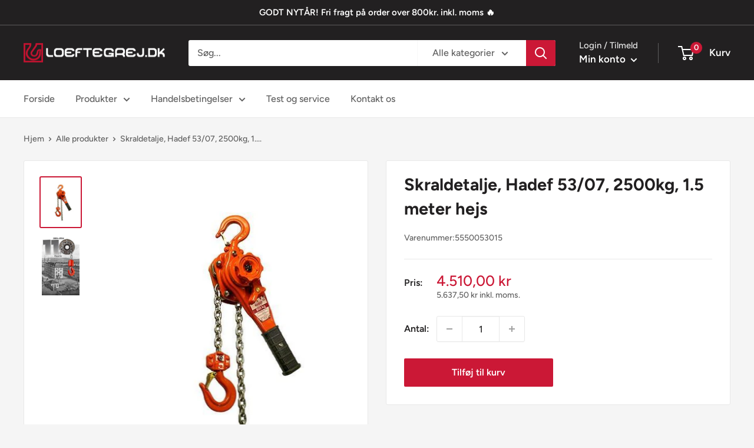

--- FILE ---
content_type: text/html; charset=utf-8
request_url: https://www.loeftegrej.dk/products/hadef-5307-skraldetalje-2500kg-1-5m
body_size: 34027
content:
<!doctype html>

<html class="no-js" lang="da">
  <head>
    
      <script type="text/javascript" charset="UTF-8" src="https://app.cookiepilot.dk/js/cookieconsent.min.js"></script>
    
    
    
      
    
    
    
    
      
    
    
    
    





   <meta name="description" content="Stærkt stålhus med højkvalitets pulverlakeringForzinket høj-kvalitet lastkæde iflg. EN 818-7-TForbedret bremsesystem med længere levetidForstærket krog til sikkerhedslåsSkridsikkert håndhjulIndkap...">



    
      
    
    
    
    
      
    
    
    
    




  <title>Skraldetalje, Hadef 53/07, 2500kg, 1.5 meter hejs - Løftegrej &amp; Løfteudstyr online | loeftegrej.dk</title>



    <meta charset="utf-8">
    <meta name="viewport" content="width=device-width, initial-scale=1.0, height=device-height, minimum-scale=1.0, maximum-scale=5.0">
    <meta name="theme-color" content="#cb1836"><link rel="canonical" href="https://www.loeftegrej.dk/products/hadef-5307-skraldetalje-2500kg-1-5m"><link rel="shortcut icon" href="//www.loeftegrej.dk/cdn/shop/files/favicon_96x96.png?v=1613581944" type="image/png"><link rel="preload" as="style" href="//www.loeftegrej.dk/cdn/shop/t/4/assets/theme.css?v=183884031605136481731618997812">
    <link rel="preload" as="script" href="//www.loeftegrej.dk/cdn/shop/t/4/assets/theme.min.js?v=124068605541176788641642698553">
    <link rel="preconnect" href="https://cdn.shopify.com">
    <link rel="preconnect" href="https://fonts.shopifycdn.com">
    <link rel="dns-prefetch" href="https://productreviews.shopifycdn.com">
    <link rel="dns-prefetch" href="https://ajax.googleapis.com">
    <link rel="dns-prefetch" href="https://maps.googleapis.com">
    <link rel="dns-prefetch" href="https://maps.gstatic.com">

    <meta property="og:type" content="product">
  <meta property="og:title" content="Skraldetalje, Hadef 53/07, 2500kg, 1.5 meter hejs"><meta property="og:image" content="http://www.loeftegrej.dk/cdn/shop/products/skraldetalje-57-03_fef4cb99-8460-4c67-9abd-34441720a35c.jpg?v=1612859167">
    <meta property="og:image:secure_url" content="https://www.loeftegrej.dk/cdn/shop/products/skraldetalje-57-03_fef4cb99-8460-4c67-9abd-34441720a35c.jpg?v=1612859167">
    <meta property="og:image:width" content="440">
    <meta property="og:image:height" content="550"><meta property="product:price:amount" content="4.510,00">
  <meta property="product:price:currency" content="DKK"><meta property="og:description" content="Stærkt stålhus med højkvalitets pulverlakeringForzinket høj-kvalitet lastkæde iflg. EN 818-7-TForbedret bremsesystem med længere levetidForstærket krog til sikkerhedslåsSkridsikkert håndhjulIndkapslet friløb"><meta property="og:url" content="https://www.loeftegrej.dk/products/hadef-5307-skraldetalje-2500kg-1-5m">
<meta property="og:site_name" content="Løftegrej &amp; Løfteudstyr online | loeftegrej.dk"><meta name="twitter:card" content="summary"><meta name="twitter:title" content="Skraldetalje, Hadef 53/07, 2500kg, 1.5 meter hejs">
  <meta name="twitter:description" content="Stærkt stålhus med højkvalitets pulverlakeringForzinket høj-kvalitet lastkæde iflg. EN 818-7-TForbedret bremsesystem med længere levetidForstærket krog til sikkerhedslåsSkridsikkert håndhjulIndkapslet friløb">
  <meta name="twitter:image" content="https://www.loeftegrej.dk/cdn/shop/products/skraldetalje-57-03_fef4cb99-8460-4c67-9abd-34441720a35c_600x600_crop_center.jpg?v=1612859167">
    <link rel="preload" href="//www.loeftegrej.dk/cdn/fonts/figtree/figtree_n7.2fd9bfe01586148e644724096c9d75e8c7a90e55.woff2" as="font" type="font/woff2" crossorigin>
<link rel="preload" href="//www.loeftegrej.dk/cdn/fonts/figtree/figtree_n5.3b6b7df38aa5986536945796e1f947445832047c.woff2" as="font" type="font/woff2" crossorigin>

<style>
  @font-face {
  font-family: Figtree;
  font-weight: 700;
  font-style: normal;
  font-display: swap;
  src: url("//www.loeftegrej.dk/cdn/fonts/figtree/figtree_n7.2fd9bfe01586148e644724096c9d75e8c7a90e55.woff2") format("woff2"),
       url("//www.loeftegrej.dk/cdn/fonts/figtree/figtree_n7.ea05de92d862f9594794ab281c4c3a67501ef5fc.woff") format("woff");
}

  @font-face {
  font-family: Figtree;
  font-weight: 500;
  font-style: normal;
  font-display: swap;
  src: url("//www.loeftegrej.dk/cdn/fonts/figtree/figtree_n5.3b6b7df38aa5986536945796e1f947445832047c.woff2") format("woff2"),
       url("//www.loeftegrej.dk/cdn/fonts/figtree/figtree_n5.f26bf6dcae278b0ed902605f6605fa3338e81dab.woff") format("woff");
}

@font-face {
  font-family: Figtree;
  font-weight: 600;
  font-style: normal;
  font-display: swap;
  src: url("//www.loeftegrej.dk/cdn/fonts/figtree/figtree_n6.9d1ea52bb49a0a86cfd1b0383d00f83d3fcc14de.woff2") format("woff2"),
       url("//www.loeftegrej.dk/cdn/fonts/figtree/figtree_n6.f0fcdea525a0e47b2ae4ab645832a8e8a96d31d3.woff") format("woff");
}

@font-face {
  font-family: Figtree;
  font-weight: 700;
  font-style: italic;
  font-display: swap;
  src: url("//www.loeftegrej.dk/cdn/fonts/figtree/figtree_i7.06add7096a6f2ab742e09ec7e498115904eda1fe.woff2") format("woff2"),
       url("//www.loeftegrej.dk/cdn/fonts/figtree/figtree_i7.ee584b5fcaccdbb5518c0228158941f8df81b101.woff") format("woff");
}


  @font-face {
  font-family: Figtree;
  font-weight: 700;
  font-style: normal;
  font-display: swap;
  src: url("//www.loeftegrej.dk/cdn/fonts/figtree/figtree_n7.2fd9bfe01586148e644724096c9d75e8c7a90e55.woff2") format("woff2"),
       url("//www.loeftegrej.dk/cdn/fonts/figtree/figtree_n7.ea05de92d862f9594794ab281c4c3a67501ef5fc.woff") format("woff");
}

  @font-face {
  font-family: Figtree;
  font-weight: 500;
  font-style: italic;
  font-display: swap;
  src: url("//www.loeftegrej.dk/cdn/fonts/figtree/figtree_i5.969396f679a62854cf82dbf67acc5721e41351f0.woff2") format("woff2"),
       url("//www.loeftegrej.dk/cdn/fonts/figtree/figtree_i5.93bc1cad6c73ca9815f9777c49176dfc9d2890dd.woff") format("woff");
}

  @font-face {
  font-family: Figtree;
  font-weight: 700;
  font-style: italic;
  font-display: swap;
  src: url("//www.loeftegrej.dk/cdn/fonts/figtree/figtree_i7.06add7096a6f2ab742e09ec7e498115904eda1fe.woff2") format("woff2"),
       url("//www.loeftegrej.dk/cdn/fonts/figtree/figtree_i7.ee584b5fcaccdbb5518c0228158941f8df81b101.woff") format("woff");
}


  :root {
    --default-text-font-size : 15px;
    --base-text-font-size    : 16px;
    --heading-font-family    : Figtree, sans-serif;
    --heading-font-weight    : 700;
    --heading-font-style     : normal;
    --text-font-family       : Figtree, sans-serif;
    --text-font-weight       : 500;
    --text-font-style        : normal;
    --text-font-bolder-weight: 600;
    --text-link-decoration   : underline;

    --text-color               : #616161;
    --text-color-rgb           : 97, 97, 97;
    --heading-color            : #222021;
    --border-color             : #e8e8e8;
    --border-color-rgb         : 232, 232, 232;
    --form-border-color        : #dbdbdb;
    --accent-color             : #cb1836;
    --accent-color-rgb         : 203, 24, 54;
    --link-color               : #cb1836;
    --link-color-hover         : #871024;
    --background               : #f5f5f5;
    --secondary-background     : #ffffff;
    --secondary-background-rgb : 255, 255, 255;
    --accent-background        : rgba(203, 24, 54, 0.08);

    --input-background: #ffffff;

    --error-color       : #cf0e0e;
    --error-background  : rgba(207, 14, 14, 0.07);
    --success-color     : #1c7b36;
    --success-background: rgba(28, 123, 54, 0.11);

    --primary-button-background      : #cb1836;
    --primary-button-background-rgb  : 203, 24, 54;
    --primary-button-text-color      : #ffffff;
    --secondary-button-background    : #222021;
    --secondary-button-background-rgb: 34, 32, 33;
    --secondary-button-text-color    : #ffffff;

    --header-background      : #222021;
    --header-text-color      : #ffffff;
    --header-light-text-color: #e8e8e8;
    --header-border-color    : rgba(232, 232, 232, 0.3);
    --header-accent-color    : #cb1836;

    --footer-background-color:    #222021;
    --footer-heading-text-color:  #ffffff;
    --footer-body-text-color:     #ffffff;
    --footer-body-text-color-rgb: 255, 255, 255;
    --footer-accent-color:        #cb1836;
    --footer-accent-color-rgb:    203, 24, 54;
    --footer-border:              none;
    
    --flickity-arrow-color: #b5b5b5;--product-on-sale-accent           : #cf0e0e;
    --product-on-sale-accent-rgb       : 207, 14, 14;
    --product-on-sale-color            : #ffffff;
    --product-in-stock-color           : #1c7b36;
    --product-low-stock-color          : #cf0e0e;
    --product-sold-out-color           : #8a9297;
    --product-custom-label-1-background: #3f6ab1;
    --product-custom-label-1-color     : #ffffff;
    --product-custom-label-2-background: #8a44ae;
    --product-custom-label-2-color     : #ffffff;
    --product-review-star-color        : #ffbd00;

    --mobile-container-gutter : 20px;
    --desktop-container-gutter: 40px;
  }
</style>

<script>
  // IE11 does not have support for CSS variables, so we have to polyfill them
  if (!(((window || {}).CSS || {}).supports && window.CSS.supports('(--a: 0)'))) {
    const script = document.createElement('script');
    script.type = 'text/javascript';
    script.src = 'https://cdn.jsdelivr.net/npm/css-vars-ponyfill@2';
    script.onload = function() {
      cssVars({});
    };

    document.getElementsByTagName('head')[0].appendChild(script);
  }
</script>


    <script>window.performance && window.performance.mark && window.performance.mark('shopify.content_for_header.start');</script><meta id="shopify-digital-wallet" name="shopify-digital-wallet" content="/53281620164/digital_wallets/dialog">
<link rel="alternate" type="application/json+oembed" href="https://www.loeftegrej.dk/products/hadef-5307-skraldetalje-2500kg-1-5m.oembed">
<script async="async" src="/checkouts/internal/preloads.js?locale=da-DK"></script>
<script id="shopify-features" type="application/json">{"accessToken":"055a941964ae52065419d11658fb7308","betas":["rich-media-storefront-analytics"],"domain":"www.loeftegrej.dk","predictiveSearch":true,"shopId":53281620164,"locale":"da"}</script>
<script>var Shopify = Shopify || {};
Shopify.shop = "loeftegrej.myshopify.com";
Shopify.locale = "da";
Shopify.currency = {"active":"DKK","rate":"1.0"};
Shopify.country = "DK";
Shopify.theme = {"name":"Warehouse (Enhancify-Dev)","id":122066010308,"schema_name":"Warehouse","schema_version":"1.16.2","theme_store_id":871,"role":"main"};
Shopify.theme.handle = "null";
Shopify.theme.style = {"id":null,"handle":null};
Shopify.cdnHost = "www.loeftegrej.dk/cdn";
Shopify.routes = Shopify.routes || {};
Shopify.routes.root = "/";</script>
<script type="module">!function(o){(o.Shopify=o.Shopify||{}).modules=!0}(window);</script>
<script>!function(o){function n(){var o=[];function n(){o.push(Array.prototype.slice.apply(arguments))}return n.q=o,n}var t=o.Shopify=o.Shopify||{};t.loadFeatures=n(),t.autoloadFeatures=n()}(window);</script>
<script id="shop-js-analytics" type="application/json">{"pageType":"product"}</script>
<script defer="defer" async type="module" src="//www.loeftegrej.dk/cdn/shopifycloud/shop-js/modules/v2/client.init-shop-cart-sync_Boo8R5bA.da.esm.js"></script>
<script defer="defer" async type="module" src="//www.loeftegrej.dk/cdn/shopifycloud/shop-js/modules/v2/chunk.common_BxBg1k80.esm.js"></script>
<script type="module">
  await import("//www.loeftegrej.dk/cdn/shopifycloud/shop-js/modules/v2/client.init-shop-cart-sync_Boo8R5bA.da.esm.js");
await import("//www.loeftegrej.dk/cdn/shopifycloud/shop-js/modules/v2/chunk.common_BxBg1k80.esm.js");

  window.Shopify.SignInWithShop?.initShopCartSync?.({"fedCMEnabled":true,"windoidEnabled":true});

</script>
<script id="__st">var __st={"a":53281620164,"offset":3600,"reqid":"ec8b3b56-5c2c-48f8-b2ff-d7fbfbf5d3f7-1768481809","pageurl":"www.loeftegrej.dk\/products\/hadef-5307-skraldetalje-2500kg-1-5m","u":"aef67dab2cae","p":"product","rtyp":"product","rid":6194037031108};</script>
<script>window.ShopifyPaypalV4VisibilityTracking = true;</script>
<script id="captcha-bootstrap">!function(){'use strict';const t='contact',e='account',n='new_comment',o=[[t,t],['blogs',n],['comments',n],[t,'customer']],c=[[e,'customer_login'],[e,'guest_login'],[e,'recover_customer_password'],[e,'create_customer']],r=t=>t.map((([t,e])=>`form[action*='/${t}']:not([data-nocaptcha='true']) input[name='form_type'][value='${e}']`)).join(','),a=t=>()=>t?[...document.querySelectorAll(t)].map((t=>t.form)):[];function s(){const t=[...o],e=r(t);return a(e)}const i='password',u='form_key',d=['recaptcha-v3-token','g-recaptcha-response','h-captcha-response',i],f=()=>{try{return window.sessionStorage}catch{return}},m='__shopify_v',_=t=>t.elements[u];function p(t,e,n=!1){try{const o=window.sessionStorage,c=JSON.parse(o.getItem(e)),{data:r}=function(t){const{data:e,action:n}=t;return t[m]||n?{data:e,action:n}:{data:t,action:n}}(c);for(const[e,n]of Object.entries(r))t.elements[e]&&(t.elements[e].value=n);n&&o.removeItem(e)}catch(o){console.error('form repopulation failed',{error:o})}}const l='form_type',E='cptcha';function T(t){t.dataset[E]=!0}const w=window,h=w.document,L='Shopify',v='ce_forms',y='captcha';let A=!1;((t,e)=>{const n=(g='f06e6c50-85a8-45c8-87d0-21a2b65856fe',I='https://cdn.shopify.com/shopifycloud/storefront-forms-hcaptcha/ce_storefront_forms_captcha_hcaptcha.v1.5.2.iife.js',D={infoText:'Beskyttet af hCaptcha',privacyText:'Beskyttelse af persondata',termsText:'Vilkår'},(t,e,n)=>{const o=w[L][v],c=o.bindForm;if(c)return c(t,g,e,D).then(n);var r;o.q.push([[t,g,e,D],n]),r=I,A||(h.body.append(Object.assign(h.createElement('script'),{id:'captcha-provider',async:!0,src:r})),A=!0)});var g,I,D;w[L]=w[L]||{},w[L][v]=w[L][v]||{},w[L][v].q=[],w[L][y]=w[L][y]||{},w[L][y].protect=function(t,e){n(t,void 0,e),T(t)},Object.freeze(w[L][y]),function(t,e,n,w,h,L){const[v,y,A,g]=function(t,e,n){const i=e?o:[],u=t?c:[],d=[...i,...u],f=r(d),m=r(i),_=r(d.filter((([t,e])=>n.includes(e))));return[a(f),a(m),a(_),s()]}(w,h,L),I=t=>{const e=t.target;return e instanceof HTMLFormElement?e:e&&e.form},D=t=>v().includes(t);t.addEventListener('submit',(t=>{const e=I(t);if(!e)return;const n=D(e)&&!e.dataset.hcaptchaBound&&!e.dataset.recaptchaBound,o=_(e),c=g().includes(e)&&(!o||!o.value);(n||c)&&t.preventDefault(),c&&!n&&(function(t){try{if(!f())return;!function(t){const e=f();if(!e)return;const n=_(t);if(!n)return;const o=n.value;o&&e.removeItem(o)}(t);const e=Array.from(Array(32),(()=>Math.random().toString(36)[2])).join('');!function(t,e){_(t)||t.append(Object.assign(document.createElement('input'),{type:'hidden',name:u})),t.elements[u].value=e}(t,e),function(t,e){const n=f();if(!n)return;const o=[...t.querySelectorAll(`input[type='${i}']`)].map((({name:t})=>t)),c=[...d,...o],r={};for(const[a,s]of new FormData(t).entries())c.includes(a)||(r[a]=s);n.setItem(e,JSON.stringify({[m]:1,action:t.action,data:r}))}(t,e)}catch(e){console.error('failed to persist form',e)}}(e),e.submit())}));const S=(t,e)=>{t&&!t.dataset[E]&&(n(t,e.some((e=>e===t))),T(t))};for(const o of['focusin','change'])t.addEventListener(o,(t=>{const e=I(t);D(e)&&S(e,y())}));const B=e.get('form_key'),M=e.get(l),P=B&&M;t.addEventListener('DOMContentLoaded',(()=>{const t=y();if(P)for(const e of t)e.elements[l].value===M&&p(e,B);[...new Set([...A(),...v().filter((t=>'true'===t.dataset.shopifyCaptcha))])].forEach((e=>S(e,t)))}))}(h,new URLSearchParams(w.location.search),n,t,e,['guest_login'])})(!0,!0)}();</script>
<script integrity="sha256-4kQ18oKyAcykRKYeNunJcIwy7WH5gtpwJnB7kiuLZ1E=" data-source-attribution="shopify.loadfeatures" defer="defer" src="//www.loeftegrej.dk/cdn/shopifycloud/storefront/assets/storefront/load_feature-a0a9edcb.js" crossorigin="anonymous"></script>
<script data-source-attribution="shopify.dynamic_checkout.dynamic.init">var Shopify=Shopify||{};Shopify.PaymentButton=Shopify.PaymentButton||{isStorefrontPortableWallets:!0,init:function(){window.Shopify.PaymentButton.init=function(){};var t=document.createElement("script");t.src="https://www.loeftegrej.dk/cdn/shopifycloud/portable-wallets/latest/portable-wallets.da.js",t.type="module",document.head.appendChild(t)}};
</script>
<script data-source-attribution="shopify.dynamic_checkout.buyer_consent">
  function portableWalletsHideBuyerConsent(e){var t=document.getElementById("shopify-buyer-consent"),n=document.getElementById("shopify-subscription-policy-button");t&&n&&(t.classList.add("hidden"),t.setAttribute("aria-hidden","true"),n.removeEventListener("click",e))}function portableWalletsShowBuyerConsent(e){var t=document.getElementById("shopify-buyer-consent"),n=document.getElementById("shopify-subscription-policy-button");t&&n&&(t.classList.remove("hidden"),t.removeAttribute("aria-hidden"),n.addEventListener("click",e))}window.Shopify?.PaymentButton&&(window.Shopify.PaymentButton.hideBuyerConsent=portableWalletsHideBuyerConsent,window.Shopify.PaymentButton.showBuyerConsent=portableWalletsShowBuyerConsent);
</script>
<script data-source-attribution="shopify.dynamic_checkout.cart.bootstrap">document.addEventListener("DOMContentLoaded",(function(){function t(){return document.querySelector("shopify-accelerated-checkout-cart, shopify-accelerated-checkout")}if(t())Shopify.PaymentButton.init();else{new MutationObserver((function(e,n){t()&&(Shopify.PaymentButton.init(),n.disconnect())})).observe(document.body,{childList:!0,subtree:!0})}}));
</script>

<script>window.performance && window.performance.mark && window.performance.mark('shopify.content_for_header.end');</script>

    <link rel="stylesheet" href="//www.loeftegrej.dk/cdn/shop/t/4/assets/theme.css?v=183884031605136481731618997812">

    
  <script type="application/ld+json">
  {
    "@context": "http://schema.org",
    "@type": "Product",
    "offers": [{
          "@type": "Offer",
          "name": "Default Title",
          "availability":"https://schema.org/InStock",
          "price": 4510.0,
          "priceCurrency": "DKK",
          "priceValidUntil": "2026-01-25","sku": "5550053015","url": "/products/hadef-5307-skraldetalje-2500kg-1-5m?variant=38059326210244"
        }
],
    "brand": {
      "name": "vendor-unknown"
    },
    "name": "Skraldetalje, Hadef 53\/07, 2500kg, 1.5 meter hejs",
    "description": "Stærkt stålhus med højkvalitets pulverlakeringForzinket høj-kvalitet lastkæde iflg. EN 818-7-TForbedret bremsesystem med længere levetidForstærket krog til sikkerhedslåsSkridsikkert håndhjulIndkapslet friløb",
    "category": "Skraldetaljer",
    "url": "/products/hadef-5307-skraldetalje-2500kg-1-5m",
    "sku": "5550053015",
    "image": {
      "@type": "ImageObject",
      "url": "https://www.loeftegrej.dk/cdn/shop/products/skraldetalje-57-03_fef4cb99-8460-4c67-9abd-34441720a35c_1024x.jpg?v=1612859167",
      "image": "https://www.loeftegrej.dk/cdn/shop/products/skraldetalje-57-03_fef4cb99-8460-4c67-9abd-34441720a35c_1024x.jpg?v=1612859167",
      "name": "Skraldetalje, Hadef 53\/07, 2500kg, 1.5 meter hejs",
      "width": "1024",
      "height": "1024"
    }
  }
  </script>



  <script type="application/ld+json">
  {
    "@context": "http://schema.org",
    "@type": "BreadcrumbList",
  "itemListElement": [{
      "@type": "ListItem",
      "position": 1,
      "name": "Hjem",
      "item": "https://www.loeftegrej.dk"
    },{
          "@type": "ListItem",
          "position": 2,
          "name": "Skraldetalje, Hadef 53\/07, 2500kg, 1.5 meter hejs",
          "item": "https://www.loeftegrej.dk/products/hadef-5307-skraldetalje-2500kg-1-5m"
        }]
  }
  </script>


    <script>
      // This allows to expose several variables to the global scope, to be used in scripts
      window.theme = {
        pageType: "product",
        cartCount: 0,
        moneyFormat: "{{amount_with_comma_separator}} kr ",
        moneyWithCurrencyFormat: "{{amount_with_comma_separator}} DKK ",
        showDiscount: true,
        discountMode: "percentage",
        searchMode: "product,article",
        searchUnavailableProducts: "last",
        cartType: "drawer"
      };

      window.routes = {
        rootUrl: "\/",
        rootUrlWithoutSlash: '',
        cartUrl: "\/cart",
        cartAddUrl: "\/cart\/add",
        cartChangeUrl: "\/cart\/change",
        searchUrl: "\/search",
        productRecommendationsUrl: "\/recommendations\/products"
      };

      window.languages = {
        productRegularPrice: "Normalpris",
        productSalePrice: "Udsalgspris",
        collectionOnSaleLabel: "Spar {{savings}}",
        productFormUnavailable: "Ikke tilgængelig",
        productFormAddToCart: "Tilføj til kurv",
        productFormSoldOut: "Udsolgt",
        productAdded: "Produktet er blevet tilføjet til din kurv",
        productAddedShort: "Tilføjet!",
        shippingEstimatorNoResults: "Der blev ikke fundet nogen forsendelse for din adresse.",
        shippingEstimatorOneResult: "Der er én forsendelsespris for din adresse:",
        shippingEstimatorMultipleResults: "Der er {{count}} forsendelsespriser for din adresse:",
        shippingEstimatorErrors: "Der er fejl:",
        includeVat: " inkl. moms."
      };

      window.lazySizesConfig = {
        loadHidden: false,
        hFac: 0.8,
        expFactor: 3,
        customMedia: {
          '--phone': '(max-width: 640px)',
          '--tablet': '(min-width: 641px) and (max-width: 1023px)',
          '--lap': '(min-width: 1024px)'
        }
      };

      document.documentElement.className = document.documentElement.className.replace('no-js', 'js');
    </script><script src="//www.loeftegrej.dk/cdn/shop/t/4/assets/theme.min.js?v=124068605541176788641642698553" defer></script>
    <script src="//www.loeftegrej.dk/cdn/shop/t/4/assets/custom.js?v=90373254691674712701618992210" defer></script><script>
        (function () {
          window.onpageshow = function() {
            // We force re-freshing the cart content onpageshow, as most browsers will serve a cache copy when hitting the
            // back button, which cause staled data
            document.documentElement.dispatchEvent(new CustomEvent('cart:refresh', {
              bubbles: true,
              detail: {scrollToTop: false}
            }));
          };
        })();
      </script><script type="text/javascript">
  var productDPHandle = 'hadef-5307-skraldetalje-2500kg-1-5m';variants = [];variants.push('{"id":' + 38059326210244 + ',"price":' + 451000 + '}');productDPVariants = '[' + variants.join(",") + ']';var selectedProductDPPrice = '451000';var isCart = false;var dualPriceStoreID = 1413;</script><div class="styleForDualPrice"><style>.dualPrice{display:none;}</style></div><script type="text/javascript">var intervalId = null;var varCounter = 0;var containScriptTagFirstControll = false;var containScriptTagSecondControll = false;window.onload = function() {scripts = document.getElementsByTagName("script");for (var i = 0; i < scripts.length; i++) {if (scripts[i].src.includes("dualPrice")) {containScriptTagFirstControll = true;}}if (!containScriptTagFirstControll) {intervalId = setInterval(function() {if(varCounter < 5) {varCounter++;scripts = document.getElementsByTagName("script");for (var i = 0; i < scripts.length; i++) {if (scripts[i].src.includes("dualPrice")) {containScriptTagSecondControll = true;}}} else {if (!containScriptTagSecondControll && typeof jQuery !== "undefined") {jQuery(".styleForDualPrice").remove();}  clearInterval(intervalId);}}, 50);} }
	function renderProductDetailOverride(arguments) {
        jQuery = arguments[0];
        if (arguments[1].length > 0 && jQuery(arguments[1]).length > 0) {
            detailPricePath = arguments[1];
        } else {
            if (jQuery('[itemprop=price]').length > 0) {
                detailPricePath = '[itemprop=price]:eq(0)';
            } else {
                detailPricePath = '.dualPrice:not(.catalog):eq(0)';
            }
        }
        productDPVariantsJson = JSON.parse(productDPVariants);
        selectedProductDPPriceJson = JSON.parse(selectedProductDPPrice);
        callFunctionDP('showDualPrice', [jQuery, selectedProductDPPriceJson, jQuery(detailPricePath), 'detail', dp_money_format], false);
        wasInFirstChangeListener = false;
//         jQuery('form[action="/cart/add"] input, form[action="/cart/add"] select').change(function() {
//             wasInFirstChangeListener = true;
//             variantID = jQuery('input[name^=id]:checked, select[name^=id], input[name=id], hidden[name^=id]', jQuery('form[action="/cart/add"]')).val();
//             if (!parseInt(variantID) > 0) {
//                 setTimeout(function() {
//                     variantID = getURLParameter('variant');
//                     jQuery.each(productDPVariantsJson, function(index, value) {
//                         if (parseInt(value.id) == parseInt(variantID)) {
//                             callFunctionDP('showDualPrice', [jQuery, value.price, jQuery(detailPricePath), 'detailVariant', dp_money_format], false);
//                         }
//                     });
//                 }, 100);
//             } else {
//                 jQuery.each(productDPVariantsJson, function(index, value) {
//                     if (parseInt(value.id) == parseInt(variantID)) {
//                         callFunctionDP('showDualPrice', [jQuery, value.price, jQuery(detailPricePath), 'detailVariant', dp_money_format], false);
//                     }
//                 });
//             }
//         });
        jQuery(document).on('change', 'input, select', function() {
            if (!wasInFirstChangeListener) {
                setTimeout(function() {
                    variantID = getURLParameter('variant');
                    jQuery.each(productDPVariantsJson, function(index, value) {
                        if (parseInt(value.id) == parseInt(variantID)) {
                            callFunctionDP('showDualPrice', [jQuery, value.price, jQuery(detailPricePath), 'detailVariant', dp_money_format]);
                        }
                    });
                }, 100)
            }
        });
        jQuery('.dualPrice').show();
        if (jQuery(detailPricePath).parent().parent().find('.dualPrice:not(.detail)').length > 0 && jQuery(detailPricePath).parent().parent().find('.dualPrice:not(.detail)').length < 3) {
            jQuery(detailPricePath).parent().parent().find('.dualPrice:not(.detail)').hide();
        }

    }



	function runDisplayDualPriceOverride(arguments) {
        jQuery = arguments[0];
        if (!isCart) {
            if (parseInt(dp_activate_app) == 1 && jQuery('.dualPrice').length > 0) {
                jQuery('.dualPrice').hide();
                jQuery('.styleForDualPrice').remove();
                products = [];
                jQuery('a[href]').each(function() {
                    href = jQuery(this).attr('href');
                    if (href.indexOf('products/') !== -1) { //pridat tam este kontrolu  && !checkImg(href)
                        explodedHref = href.split("/");
                        productHandleWithAttributes = explodedHref[explodedHref.length - 1];
                        if (productHandleWithAttributes == '/') {
                            productHandleWithAttributes = explodedHref[explodedHref.length - 2];
                        }
                        explodedProductHandleWithAttributes = productHandleWithAttributes.split("?");
                        productHandle = explodedProductHandleWithAttributes[0];
                        if (typeof productDPHandle !== 'undefined') {
                            if (productDPHandle != productHandle) {
                                products.push('{"href" : "' + href + '", "handle" : "' + productHandle + '"}');
                            }
                        } else {
                            products.push('{"href" : "' + href + '", "handle" : "' + productHandle + '"}');
                        }
                    }
                });
                ajaxRequests = [];
                ajaxProducts = [];
                jQuery.each(products, function(index, value) {
                    productsJson = JSON.parse(value);
                    //pridat tam este kontrolu  && !checkImg(productsJson.handle)
                    ajaxRequests.push(jQuery.getJSON('/products/' + productsJson.handle + '.js')
                        .done(function(product) {
                            //doplnit kontrolu ci uz taky produkt v poli neexistuje
                            ajaxProducts.push(product);
                        }));
                });

                result = jQuery.when.apply(jQuery, ajaxRequests).always(function() {
                  	setTimeout(function() {
                      	jQuery.each(ajaxProducts, function(index, product) {
                            jQuery('a[href]').each(function() {
                                aObject = jQuery(this);
                                explodedHref = aObject.attr('href').split("/");
                                productHandleWithAttributes = explodedHref[explodedHref.length - 1];
                                if (productHandleWithAttributes == '/') {
                                    productHandleWithAttributes = explodedHref[explodedHref.length - 2];
                                }
                                explodedProductHandleWithAttributes = productHandleWithAttributes.split("?");
                                productHandle = explodedProductHandleWithAttributes[0];
                                if (aObject.attr('href').indexOf('products/') !== -1 && (product.handle == productHandle || productHandle == encodeURI(product.handle))) {
                                    pathToPrice = callFunctionDP('getPricePath', [jQuery, aObject], true);
                                    if (pathToPrice != null) {
                                        callFunctionDP('showDualPrice', [jQuery, product.price, pathToPrice, 'catalog', dp_money_format], false);
                                    }
                                }
                            });
                        });
                        jQuery('.dualPrice').show();
                        if (typeof productDPHandle !== 'undefined') {
                            callFunctionDP('renderProductDetail', [jQuery, dp_price_path], false);
                        }
                  	}, 500)
                });
                if (products.length == 0 && typeof productDPHandle !== 'undefined') {
                    callFunctionDP('renderProductDetail', [jQuery, dp_price_path], false);
                }
            } else {
                jQuery('.dualPrice').show();
            }
        } else {
            jQuery('.dualPrice').show();
        }
    }
</script><script type="text/javascript">var dp_activate_app = '1';var dp_base_price_type = '1';var dp_price_type_to_show = '0';var dp_first_price = '0';var dp_tax_percent = '25';var dp_tax_incl_label = 'inkl. moms';var dp_tax_excl_label = 'ekskl. moms';var dp_price_path = '.product-form .price .dualPrice';var dp_tax_incl_color = '#000000';var dp_tax_excl_color = '#000000';var dp_size_ratio = '1';var dp_is_init = '0';var dp_money_format = '$$amount_with_comma_separator&& kr';</script>
  <meta name="google-site-verification" content="LcgoyFsQ27Es5WJJu1cHylZ0l1l_bLa5Q3rO72M_RQo" />
    <meta name="facebook-domain-verification" content="esb157glmewj16tm5l4dqm5a0r3cao" />
    <meta name="google-site-verification" content="TK7MMwhtAdZrme3184qi_rWg9A93tlqBPBAuKzJyUIA" />
    <meta name="google-site-verification" content="AHNa8ZAQwP1ybjRizB9hkU1hoFb3x4CNV6Q0tTq2vww" />
    <!-- Global site tag (gtag.js) - Google Analytics -->
<script async src="https://www.googletagmanager.com/gtag/js?id=G-4L5JS18H2F"></script>
<script>
  window.dataLayer = window.dataLayer || [];
  function gtag(){dataLayer.push(arguments);}
  gtag('js', new Date());

  gtag('config', 'G-4L5JS18H2F');
</script>

    <!-- Start ProfitMetrics - GA4 -->
<script>

  function _pm_executeGtag() {
    const scriptExists = document.querySelector('script[src="https://www.googletagmanager.com/gtag/js?id=G-RNF3L5QEHN"]');

    if (scriptExists) {
      
  window.dataLayer = window.dataLayer || [];
  function gtag(){dataLayer.push(arguments);}

  gtag('config', 'G-RNF3L5QEHN');
  gtag('config', 'G-HWH62S1JKV');

    } else {
      const script = document.createElement('script');
      script.async = true;
      script.id = 'profitmetrics-ga4-script-G-RNF3L5QEHN';
      script.src = 'https://www.googletagmanager.com/gtag/js?id=G-RNF3L5QEHN';
      document.head.appendChild(script);

      script.addEventListener('load', function() {
        
  window.dataLayer = window.dataLayer || [];
  function gtag(){dataLayer.push(arguments);}

  gtag('config', 'G-RNF3L5QEHN');
  gtag('config', 'G-HWH62S1JKV');

      });
    }
  }


  _pm_executeGtag();

</script>
<!-- End ProfitMetrics - GA4 -->
<!-- Google Tag Manager -->
<script>(function(w,d,s,l,i){w[l]=w[l]||[];w[l].push({'gtm.start':
new Date().getTime(),event:'gtm.js'});var f=d.getElementsByTagName(s)[0],
j=d.createElement(s),dl=l!='dataLayer'?'&l='+l:'';j.async=true;j.src=
'https://www.googletagmanager.com/gtm.js?id='+i+dl;f.parentNode.insertBefore(j,f);
})(window,document,'script','dataLayer','GTM-KGZ4LND');</script>
<!-- End Google Tag Manager -->    
  <!-- BEGIN app block: shopify://apps/klaviyo-email-marketing-sms/blocks/klaviyo-onsite-embed/2632fe16-c075-4321-a88b-50b567f42507 -->












  <script async src="https://static.klaviyo.com/onsite/js/S5U5ka/klaviyo.js?company_id=S5U5ka"></script>
  <script>!function(){if(!window.klaviyo){window._klOnsite=window._klOnsite||[];try{window.klaviyo=new Proxy({},{get:function(n,i){return"push"===i?function(){var n;(n=window._klOnsite).push.apply(n,arguments)}:function(){for(var n=arguments.length,o=new Array(n),w=0;w<n;w++)o[w]=arguments[w];var t="function"==typeof o[o.length-1]?o.pop():void 0,e=new Promise((function(n){window._klOnsite.push([i].concat(o,[function(i){t&&t(i),n(i)}]))}));return e}}})}catch(n){window.klaviyo=window.klaviyo||[],window.klaviyo.push=function(){var n;(n=window._klOnsite).push.apply(n,arguments)}}}}();</script>

  
    <script id="viewed_product">
      if (item == null) {
        var _learnq = _learnq || [];

        var MetafieldReviews = null
        var MetafieldYotpoRating = null
        var MetafieldYotpoCount = null
        var MetafieldLooxRating = null
        var MetafieldLooxCount = null
        var okendoProduct = null
        var okendoProductReviewCount = null
        var okendoProductReviewAverageValue = null
        try {
          // The following fields are used for Customer Hub recently viewed in order to add reviews.
          // This information is not part of __kla_viewed. Instead, it is part of __kla_viewed_reviewed_items
          MetafieldReviews = {};
          MetafieldYotpoRating = null
          MetafieldYotpoCount = null
          MetafieldLooxRating = null
          MetafieldLooxCount = null

          okendoProduct = null
          // If the okendo metafield is not legacy, it will error, which then requires the new json formatted data
          if (okendoProduct && 'error' in okendoProduct) {
            okendoProduct = null
          }
          okendoProductReviewCount = okendoProduct ? okendoProduct.reviewCount : null
          okendoProductReviewAverageValue = okendoProduct ? okendoProduct.reviewAverageValue : null
        } catch (error) {
          console.error('Error in Klaviyo onsite reviews tracking:', error);
        }

        var item = {
          Name: "Skraldetalje, Hadef 53\/07, 2500kg, 1.5 meter hejs",
          ProductID: 6194037031108,
          Categories: ["Skraldetaljer","Taljer og spil"],
          ImageURL: "https://www.loeftegrej.dk/cdn/shop/products/skraldetalje-57-03_fef4cb99-8460-4c67-9abd-34441720a35c_grande.jpg?v=1612859167",
          URL: "https://www.loeftegrej.dk/products/hadef-5307-skraldetalje-2500kg-1-5m",
          Brand: "vendor-unknown",
          Price: "4.510,00 kr ",
          Value: "4.510,00",
          CompareAtPrice: "0,00 kr "
        };
        _learnq.push(['track', 'Viewed Product', item]);
        _learnq.push(['trackViewedItem', {
          Title: item.Name,
          ItemId: item.ProductID,
          Categories: item.Categories,
          ImageUrl: item.ImageURL,
          Url: item.URL,
          Metadata: {
            Brand: item.Brand,
            Price: item.Price,
            Value: item.Value,
            CompareAtPrice: item.CompareAtPrice
          },
          metafields:{
            reviews: MetafieldReviews,
            yotpo:{
              rating: MetafieldYotpoRating,
              count: MetafieldYotpoCount,
            },
            loox:{
              rating: MetafieldLooxRating,
              count: MetafieldLooxCount,
            },
            okendo: {
              rating: okendoProductReviewAverageValue,
              count: okendoProductReviewCount,
            }
          }
        }]);
      }
    </script>
  




  <script>
    window.klaviyoReviewsProductDesignMode = false
  </script>







<!-- END app block --><!-- BEGIN app block: shopify://apps/eg-auto-add-to-cart/blocks/app-embed/0f7d4f74-1e89-4820-aec4-6564d7e535d2 -->










  
    <script
      async
      type="text/javascript"
      src="https://cdn.506.io/eg/script.js?shop=loeftegrej.myshopify.com&v=7"
    ></script>
  



  <meta id="easygift-shop" itemid="c2hvcF8kXzE3Njg0ODE4MDk=" content="{&quot;isInstalled&quot;:true,&quot;installedOn&quot;:&quot;2024-11-13T08:25:39.603Z&quot;,&quot;appVersion&quot;:&quot;3.0&quot;,&quot;subscriptionName&quot;:&quot;Unlimited&quot;,&quot;cartAnalytics&quot;:true,&quot;freeTrialEndsOn&quot;:null,&quot;settings&quot;:{&quot;reminderBannerStyle&quot;:{&quot;position&quot;:{&quot;horizontal&quot;:&quot;right&quot;,&quot;vertical&quot;:&quot;bottom&quot;},&quot;closingMode&quot;:&quot;doNotAutoClose&quot;,&quot;cssStyles&quot;:&quot;&quot;,&quot;displayAfter&quot;:5,&quot;headerText&quot;:&quot;&quot;,&quot;imageUrl&quot;:null,&quot;primaryColor&quot;:&quot;#000000&quot;,&quot;reshowBannerAfter&quot;:&quot;everyNewSession&quot;,&quot;selfcloseAfter&quot;:5,&quot;showImage&quot;:false,&quot;subHeaderText&quot;:&quot;&quot;},&quot;addedItemIdentifier&quot;:&quot;_Gifted&quot;,&quot;ignoreOtherAppLineItems&quot;:null,&quot;customVariantsInfoLifetimeMins&quot;:1440,&quot;redirectPath&quot;:null,&quot;ignoreNonStandardCartRequests&quot;:false,&quot;bannerStyle&quot;:{&quot;position&quot;:{&quot;horizontal&quot;:&quot;right&quot;,&quot;vertical&quot;:&quot;bottom&quot;},&quot;cssStyles&quot;:null,&quot;primaryColor&quot;:&quot;#000000&quot;},&quot;themePresetId&quot;:null,&quot;notificationStyle&quot;:{&quot;position&quot;:{&quot;horizontal&quot;:null,&quot;vertical&quot;:null},&quot;cssStyles&quot;:null,&quot;duration&quot;:null,&quot;hasCustomizations&quot;:false,&quot;primaryColor&quot;:null},&quot;fetchCartData&quot;:false,&quot;useLocalStorage&quot;:{&quot;enabled&quot;:false,&quot;expiryMinutes&quot;:null},&quot;popupStyle&quot;:{&quot;addButtonText&quot;:null,&quot;cssStyles&quot;:null,&quot;dismissButtonText&quot;:null,&quot;hasCustomizations&quot;:false,&quot;imageUrl&quot;:null,&quot;outOfStockButtonText&quot;:null,&quot;primaryColor&quot;:null,&quot;secondaryColor&quot;:null,&quot;showProductLink&quot;:false,&quot;subscriptionLabel&quot;:&quot;Subscription Plan&quot;},&quot;refreshAfterBannerClick&quot;:false,&quot;disableReapplyRules&quot;:false,&quot;disableReloadOnFailedAddition&quot;:false,&quot;autoReloadCartPage&quot;:false,&quot;ajaxRedirectPath&quot;:null,&quot;allowSimultaneousRequests&quot;:false,&quot;applyRulesOnCheckout&quot;:false,&quot;enableCartCtrlOverrides&quot;:true,&quot;scriptSettings&quot;:{&quot;branding&quot;:{&quot;show&quot;:false,&quot;removalRequestSent&quot;:null},&quot;productPageRedirection&quot;:{&quot;enabled&quot;:false,&quot;products&quot;:[],&quot;redirectionURL&quot;:&quot;\/&quot;},&quot;debugging&quot;:{&quot;enabled&quot;:false,&quot;enabledOn&quot;:null,&quot;stringifyObj&quot;:false},&quot;delayUpdates&quot;:2000,&quot;decodePayload&quot;:false,&quot;hideAlertsOnFrontend&quot;:false,&quot;removeEGPropertyFromSplitActionLineItems&quot;:false,&quot;fetchProductInfoFromSavedDomain&quot;:false,&quot;enableBuyNowInterceptions&quot;:false,&quot;removeProductsAddedFromExpiredRules&quot;:false,&quot;useFinalPrice&quot;:false,&quot;hideGiftedPropertyText&quot;:false,&quot;fetchCartDataBeforeRequest&quot;:false,&quot;customCSS&quot;:null}},&quot;translations&quot;:null,&quot;defaultLocale&quot;:&quot;da&quot;,&quot;shopDomain&quot;:&quot;www.loeftegrej.dk&quot;}">


<script defer>
  (async function() {
    try {

      const blockVersion = "v3"
      if (blockVersion != "v3") {
        return
      }

      let metaErrorFlag = false;
      if (metaErrorFlag) {
        return
      }

      // Parse metafields as JSON
      const metafields = {"easygift-rule-69147fe28a3c09c45ed24ae3":{"schedule":{"enabled":true,"starts":"2025-11-23T20:00:00Z","ends":"2025-12-01T22:30:00Z"},"trigger":{"productTags":{"targets":[],"collectionInfo":null,"sellingPlan":null},"type":"cartValue","minCartValue":1,"hasUpperCartValue":true,"upperCartValue":199,"products":[],"collections":[],"condition":null,"conditionMin":null,"conditionMax":null,"collectionSellingPlanType":null},"action":{"notification":{"enabled":false,"headerText":null,"subHeaderText":null,"showImage":false,"imageUrl":""},"discount":{"type":null,"title":null,"code":null,"id":null,"createdByEasyGift":false,"issue":null,"value":null,"discountType":null,"easygiftAppDiscount":false},"popupOptions":{"headline":null,"subHeadline":null,"showItemsPrice":false,"popupDismissable":false,"imageUrl":null,"persistPopup":false,"rewardQuantity":1,"showDiscountedPrice":false,"hideOOSItems":false,"showVariantsSeparately":false},"banner":{"enabled":false,"headerText":null,"imageUrl":null,"subHeaderText":null,"showImage":false,"displayAfter":"5","closingMode":"doNotAutoClose","selfcloseAfter":"5","reshowBannerAfter":"everyNewSession","redirectLink":null},"type":"addAutomatically","products":[{"name":"Gratis Black Week Mystery Gift #1 - (Værdi minimum 62,50 inkl. moms) - Default Title","variantId":"56649599975798","variantGid":"gid:\/\/shopify\/ProductVariant\/56649599975798","productGid":"gid:\/\/shopify\/Product\/15443391644022","quantity":1,"handle":"mystery-gift-1","price":"0.00","alerts":[]}],"limit":1,"preventProductRemoval":false,"addAvailableProducts":false},"targeting":{"link":{"destination":null,"data":null,"cookieLifetime":14},"additionalCriteria":{"geo":{"include":[],"exclude":[]},"type":null,"customerTags":[],"customerTagsExcluded":[],"customerId":[],"orderCount":null,"hasOrderCountMax":false,"orderCountMax":null,"totalSpent":null,"hasTotalSpentMax":false,"totalSpentMax":null},"type":"all"},"settings":{"worksInReverse":true,"runsOncePerSession":false,"preventAddedItemPurchase":true,"showReminderBanner":false},"_id":"69147fe28a3c09c45ed24ae3","name":"Black Friday 2025 - Mystery gift 1","store":"67346275061ab3443b095c34","shop":"loeftegrej","active":true,"translations":null,"createdAt":"2025-11-12T12:38:58.028Z","updatedAt":"2025-11-14T07:13:13.343Z","__v":0},"easygift-rule-6914811350ae7b97cfed400d":{"schedule":{"enabled":true,"starts":"2025-11-23T20:00:00Z","ends":"2025-12-01T22:55:00Z"},"trigger":{"productTags":{"targets":[],"collectionInfo":null,"sellingPlan":null},"type":"cartValue","minCartValue":200,"hasUpperCartValue":true,"upperCartValue":399,"products":[],"collections":[],"condition":null,"conditionMin":null,"conditionMax":null,"collectionSellingPlanType":null},"action":{"notification":{"enabled":false,"headerText":null,"subHeaderText":null,"showImage":false,"imageUrl":""},"discount":{"easygiftAppDiscount":false,"type":null,"id":null,"title":null,"createdByEasyGift":false,"code":null,"issue":null,"discountType":null,"value":null},"popupOptions":{"headline":null,"subHeadline":null,"showItemsPrice":false,"showVariantsSeparately":false,"popupDismissable":false,"imageUrl":null,"persistPopup":false,"rewardQuantity":1,"showDiscountedPrice":false,"hideOOSItems":false},"banner":{"enabled":false,"headerText":null,"subHeaderText":null,"showImage":false,"imageUrl":null,"displayAfter":"5","closingMode":"doNotAutoClose","selfcloseAfter":"5","reshowBannerAfter":"everyNewSession","redirectLink":null},"type":"addAutomatically","products":[{"name":"Gratis Black Week Mystery Gift #2 - (Værdi minimum 175,00 inkl. moms) - Default Title","variantId":"56649612525942","variantGid":"gid:\/\/shopify\/ProductVariant\/56649612525942","productGid":"gid:\/\/shopify\/Product\/15443394789750","quantity":1,"handle":"mystery-gift-2","price":"0.00","alerts":[]}],"limit":1,"preventProductRemoval":false,"addAvailableProducts":false},"targeting":{"link":{"destination":null,"data":null,"cookieLifetime":14},"additionalCriteria":{"geo":{"include":[],"exclude":[]},"type":null,"customerTags":[],"customerTagsExcluded":[],"customerId":[],"orderCount":null,"hasOrderCountMax":false,"orderCountMax":null,"totalSpent":null,"hasTotalSpentMax":false,"totalSpentMax":null},"type":"all"},"settings":{"worksInReverse":true,"runsOncePerSession":false,"preventAddedItemPurchase":true,"showReminderBanner":false},"_id":"6914811350ae7b97cfed400d","name":"Black Friday 2025 - Mystery gift 2","store":"67346275061ab3443b095c34","shop":"loeftegrej","active":true,"translations":null,"createdAt":"2025-11-12T12:44:03.318Z","updatedAt":"2025-11-14T08:08:37.048Z","__v":0},"easygift-rule-691482572e52441231d2e6fe":{"schedule":{"enabled":true,"starts":"2025-11-23T20:00:00Z","ends":"2025-12-01T22:55:00Z"},"trigger":{"productTags":{"targets":[],"collectionInfo":null,"sellingPlan":null},"type":"cartValue","minCartValue":400,"hasUpperCartValue":true,"upperCartValue":599,"products":[],"collections":[],"condition":null,"conditionMin":null,"conditionMax":null,"collectionSellingPlanType":null},"action":{"notification":{"enabled":false,"headerText":null,"subHeaderText":null,"showImage":false,"imageUrl":""},"discount":{"easygiftAppDiscount":false,"type":null,"id":null,"title":null,"createdByEasyGift":false,"code":null,"issue":null,"discountType":null,"value":null},"popupOptions":{"headline":null,"subHeadline":null,"showItemsPrice":false,"showVariantsSeparately":false,"popupDismissable":false,"imageUrl":null,"persistPopup":false,"rewardQuantity":1,"showDiscountedPrice":false,"hideOOSItems":false},"banner":{"enabled":false,"headerText":null,"subHeaderText":null,"showImage":false,"imageUrl":null,"displayAfter":"5","closingMode":"doNotAutoClose","selfcloseAfter":"5","reshowBannerAfter":"everyNewSession","redirectLink":null},"type":"addAutomatically","products":[{"name":"Gratis Black Week Mystery Gift #3 - (Værdi minimum 229,00 inkl. moms) - Default Title","variantId":"56649675866486","variantGid":"gid:\/\/shopify\/ProductVariant\/56649675866486","productGid":"gid:\/\/shopify\/Product\/15443416547702","quantity":1,"handle":"mystery-gift-3","price":"0.00","alerts":[]}],"limit":1,"preventProductRemoval":false,"addAvailableProducts":false},"targeting":{"link":{"destination":null,"data":null,"cookieLifetime":14},"additionalCriteria":{"geo":{"include":[],"exclude":[]},"type":null,"customerTags":[],"customerTagsExcluded":[],"customerId":[],"orderCount":null,"hasOrderCountMax":false,"orderCountMax":null,"totalSpent":null,"hasTotalSpentMax":false,"totalSpentMax":null},"type":"all"},"settings":{"worksInReverse":true,"runsOncePerSession":false,"preventAddedItemPurchase":true,"showReminderBanner":false},"_id":"691482572e52441231d2e6fe","name":"Black Friday 2025 - Mystery gift 3","store":"67346275061ab3443b095c34","shop":"loeftegrej","active":true,"translations":null,"createdAt":"2025-11-12T12:49:27.540Z","updatedAt":"2025-11-14T07:16:49.432Z","__v":0},"easygift-rule-69148535f6a89ca3b224a4e3":{"schedule":{"enabled":true,"starts":"2025-11-23T20:00:00Z","ends":"2025-12-01T22:55:00Z"},"trigger":{"productTags":{"targets":[],"collectionInfo":null,"sellingPlan":null},"type":"cartValue","minCartValue":600,"hasUpperCartValue":true,"upperCartValue":1199,"products":[],"collections":[],"condition":null,"conditionMin":null,"conditionMax":null,"collectionSellingPlanType":null},"action":{"notification":{"enabled":false,"headerText":null,"subHeaderText":null,"showImage":false,"imageUrl":""},"discount":{"easygiftAppDiscount":false,"type":null,"id":null,"title":null,"createdByEasyGift":false,"code":null,"issue":null,"discountType":null,"value":null},"popupOptions":{"headline":null,"subHeadline":null,"showItemsPrice":false,"showVariantsSeparately":false,"popupDismissable":false,"imageUrl":null,"persistPopup":false,"rewardQuantity":1,"showDiscountedPrice":false,"hideOOSItems":false},"banner":{"enabled":false,"headerText":null,"subHeaderText":null,"showImage":false,"imageUrl":null,"displayAfter":"5","closingMode":"doNotAutoClose","selfcloseAfter":"5","reshowBannerAfter":"everyNewSession","redirectLink":null},"type":"addAutomatically","products":[{"name":"Gratis Black Week Mystery Gift #4 - (Værdi minimum 518,00 inkl. moms) - Default Title","variantId":"56649681437046","variantGid":"gid:\/\/shopify\/ProductVariant\/56649681437046","productGid":"gid:\/\/shopify\/Product\/15443418186102","quantity":1,"handle":"mystery-gift-4","price":"0.00","alerts":[]}],"limit":1,"preventProductRemoval":false,"addAvailableProducts":false},"targeting":{"link":{"destination":null,"data":null,"cookieLifetime":14},"additionalCriteria":{"geo":{"include":[],"exclude":[]},"type":null,"customerTags":[],"customerTagsExcluded":[],"customerId":[],"orderCount":null,"hasOrderCountMax":false,"orderCountMax":null,"totalSpent":null,"hasTotalSpentMax":false,"totalSpentMax":null},"type":"all"},"settings":{"worksInReverse":true,"runsOncePerSession":false,"preventAddedItemPurchase":true,"showReminderBanner":false},"_id":"69148535f6a89ca3b224a4e3","name":"Black Friday 2025 - Mystery gift 4","store":"67346275061ab3443b095c34","shop":"loeftegrej","active":true,"translations":null,"createdAt":"2025-11-12T13:01:41.713Z","updatedAt":"2025-11-14T07:18:42.112Z","__v":0},"easygift-rule-691485d372d980b94aa2874d":{"schedule":{"enabled":true,"starts":"2025-11-23T20:00:00Z","ends":"2025-12-01T22:55:00Z"},"trigger":{"productTags":{"targets":[],"collectionInfo":null,"sellingPlan":null},"type":"cartValue","minCartValue":1200,"hasUpperCartValue":true,"upperCartValue":3999,"products":[],"collections":[],"condition":null,"conditionMin":null,"conditionMax":null,"collectionSellingPlanType":null},"action":{"notification":{"enabled":false,"headerText":null,"subHeaderText":null,"showImage":false,"imageUrl":""},"discount":{"easygiftAppDiscount":false,"type":null,"id":null,"title":null,"createdByEasyGift":false,"code":null,"issue":null,"discountType":null,"value":null},"popupOptions":{"headline":null,"subHeadline":null,"showItemsPrice":false,"showVariantsSeparately":false,"popupDismissable":false,"imageUrl":null,"persistPopup":false,"rewardQuantity":1,"showDiscountedPrice":false,"hideOOSItems":false},"banner":{"enabled":false,"headerText":null,"subHeaderText":null,"showImage":false,"imageUrl":null,"displayAfter":"5","closingMode":"doNotAutoClose","selfcloseAfter":"5","reshowBannerAfter":"everyNewSession","redirectLink":null},"type":"addAutomatically","products":[{"name":"Gratis Black Week Mystery Gift #5 - (Værdi minimum 693,00 inkl. moms) - Default Title","variantId":"56649717186934","variantGid":"gid:\/\/shopify\/ProductVariant\/56649717186934","productGid":"gid:\/\/shopify\/Product\/15443430736246","quantity":1,"handle":"mystery-gift-5","price":"0.00","alerts":[]}],"limit":1,"preventProductRemoval":false,"addAvailableProducts":false},"targeting":{"link":{"destination":null,"data":null,"cookieLifetime":14},"additionalCriteria":{"geo":{"include":[],"exclude":[]},"type":null,"customerTags":[],"customerTagsExcluded":[],"customerId":[],"orderCount":null,"hasOrderCountMax":false,"orderCountMax":null,"totalSpent":null,"hasTotalSpentMax":false,"totalSpentMax":null},"type":"all"},"settings":{"worksInReverse":true,"runsOncePerSession":false,"preventAddedItemPurchase":true,"showReminderBanner":false},"_id":"691485d372d980b94aa2874d","name":"Black Friday 2025 - Mystery gift 5","store":"67346275061ab3443b095c34","shop":"loeftegrej","active":true,"translations":null,"createdAt":"2025-11-12T13:04:19.230Z","updatedAt":"2025-11-14T08:09:44.102Z","__v":0},"easygift-rule-6914884c50ae7b97cf1d2383":{"schedule":{"enabled":true,"starts":"2025-11-23T20:00:00Z","ends":"2025-12-01T22:55:00Z"},"trigger":{"productTags":{"targets":[],"collectionInfo":null,"sellingPlan":null},"type":"cartValue","minCartValue":4000,"hasUpperCartValue":false,"upperCartValue":null,"products":[],"collections":[],"condition":null,"conditionMin":null,"conditionMax":null,"collectionSellingPlanType":null},"action":{"notification":{"enabled":false,"headerText":null,"subHeaderText":null,"showImage":false,"imageUrl":""},"discount":{"type":null,"title":null,"code":null,"id":null,"createdByEasyGift":false,"issue":null,"value":null,"discountType":null,"easygiftAppDiscount":false},"popupOptions":{"headline":null,"subHeadline":null,"showItemsPrice":false,"popupDismissable":false,"imageUrl":null,"persistPopup":false,"rewardQuantity":1,"showDiscountedPrice":false,"hideOOSItems":false,"showVariantsSeparately":false},"banner":{"enabled":false,"headerText":null,"imageUrl":null,"subHeaderText":null,"showImage":false,"displayAfter":"5","closingMode":"doNotAutoClose","selfcloseAfter":"5","reshowBannerAfter":"everyNewSession","redirectLink":null},"type":"addAutomatically","products":[{"name":"Gratis Black Week Mystery Gift #6 - (Værdi minimum 995,00 inkl. moms) - Default Title","variantId":"56649760047478","variantGid":"gid:\/\/shopify\/ProductVariant\/56649760047478","productGid":"gid:\/\/shopify\/Product\/15443441549686","quantity":1,"handle":"gratis-mystery-gift-6","price":"0.00","alerts":[]}],"limit":1,"preventProductRemoval":false,"addAvailableProducts":false},"targeting":{"link":{"destination":null,"data":null,"cookieLifetime":14},"additionalCriteria":{"geo":{"include":[],"exclude":[]},"type":null,"customerTags":[],"customerTagsExcluded":[],"customerId":[],"orderCount":null,"hasOrderCountMax":false,"orderCountMax":null,"totalSpent":null,"hasTotalSpentMax":false,"totalSpentMax":null},"type":"all"},"settings":{"worksInReverse":true,"runsOncePerSession":false,"preventAddedItemPurchase":true,"showReminderBanner":false},"_id":"6914884c50ae7b97cf1d2383","name":"Black Friday 2025 - Mystery gift 6","store":"67346275061ab3443b095c34","shop":"loeftegrej","active":true,"translations":null,"createdAt":"2025-11-12T13:14:52.115Z","updatedAt":"2025-11-14T07:19:47.043Z","__v":0}};

      // Process metafields in JavaScript
      let savedRulesArray = [];
      for (const [key, value] of Object.entries(metafields)) {
        if (value) {
          for (const prop in value) {
            // avoiding Object.Keys for performance gain -- no need to make an array of keys.
            savedRulesArray.push(value);
            break;
          }
        }
      }

      const metaTag = document.createElement('meta');
      metaTag.id = 'easygift-rules';
      metaTag.content = JSON.stringify(savedRulesArray);
      metaTag.setAttribute('itemid', 'cnVsZXNfJF8xNzY4NDgxODA5');

      document.head.appendChild(metaTag);
      } catch (err) {
        
      }
  })();
</script>


  <script
    type="text/javascript"
    defer
  >

    (function () {
      try {
        window.EG_INFO = window.EG_INFO || {};
        var shopInfo = {"isInstalled":true,"installedOn":"2024-11-13T08:25:39.603Z","appVersion":"3.0","subscriptionName":"Unlimited","cartAnalytics":true,"freeTrialEndsOn":null,"settings":{"reminderBannerStyle":{"position":{"horizontal":"right","vertical":"bottom"},"closingMode":"doNotAutoClose","cssStyles":"","displayAfter":5,"headerText":"","imageUrl":null,"primaryColor":"#000000","reshowBannerAfter":"everyNewSession","selfcloseAfter":5,"showImage":false,"subHeaderText":""},"addedItemIdentifier":"_Gifted","ignoreOtherAppLineItems":null,"customVariantsInfoLifetimeMins":1440,"redirectPath":null,"ignoreNonStandardCartRequests":false,"bannerStyle":{"position":{"horizontal":"right","vertical":"bottom"},"cssStyles":null,"primaryColor":"#000000"},"themePresetId":null,"notificationStyle":{"position":{"horizontal":null,"vertical":null},"cssStyles":null,"duration":null,"hasCustomizations":false,"primaryColor":null},"fetchCartData":false,"useLocalStorage":{"enabled":false,"expiryMinutes":null},"popupStyle":{"addButtonText":null,"cssStyles":null,"dismissButtonText":null,"hasCustomizations":false,"imageUrl":null,"outOfStockButtonText":null,"primaryColor":null,"secondaryColor":null,"showProductLink":false,"subscriptionLabel":"Subscription Plan"},"refreshAfterBannerClick":false,"disableReapplyRules":false,"disableReloadOnFailedAddition":false,"autoReloadCartPage":false,"ajaxRedirectPath":null,"allowSimultaneousRequests":false,"applyRulesOnCheckout":false,"enableCartCtrlOverrides":true,"scriptSettings":{"branding":{"show":false,"removalRequestSent":null},"productPageRedirection":{"enabled":false,"products":[],"redirectionURL":"\/"},"debugging":{"enabled":false,"enabledOn":null,"stringifyObj":false},"delayUpdates":2000,"decodePayload":false,"hideAlertsOnFrontend":false,"removeEGPropertyFromSplitActionLineItems":false,"fetchProductInfoFromSavedDomain":false,"enableBuyNowInterceptions":false,"removeProductsAddedFromExpiredRules":false,"useFinalPrice":false,"hideGiftedPropertyText":false,"fetchCartDataBeforeRequest":false,"customCSS":null}},"translations":null,"defaultLocale":"da","shopDomain":"www.loeftegrej.dk"};
        var productRedirectionEnabled = shopInfo.settings.scriptSettings.productPageRedirection.enabled;
        if (["Unlimited", "Enterprise"].includes(shopInfo.subscriptionName) && productRedirectionEnabled) {
          var products = shopInfo.settings.scriptSettings.productPageRedirection.products;
          if (products.length > 0) {
            var productIds = products.map(function(prod) {
              var productGid = prod.id;
              var productIdNumber = parseInt(productGid.split('/').pop());
              return productIdNumber;
            });
            var productInfo = {"id":6194037031108,"title":"Skraldetalje, Hadef 53\/07, 2500kg, 1.5 meter hejs","handle":"hadef-5307-skraldetalje-2500kg-1-5m","description":"Stærkt stålhus med højkvalitets pulverlakering\u003cbr\u003eForzinket høj-kvalitet lastkæde iflg. EN 818-7-T\u003cbr\u003eForbedret bremsesystem med længere levetid\u003cbr\u003eForstærket krog til sikkerhedslås\u003cbr\u003eSkridsikkert håndhjul\u003cbr\u003eIndkapslet friløb\u003cbr\u003e","published_at":"2021-02-09T09:06:52+01:00","created_at":"2021-02-09T09:06:52+01:00","vendor":"vendor-unknown","type":"Skraldetaljer","tags":["Skraldetaljer"],"price":451000,"price_min":451000,"price_max":451000,"available":true,"price_varies":false,"compare_at_price":null,"compare_at_price_min":0,"compare_at_price_max":0,"compare_at_price_varies":false,"variants":[{"id":38059326210244,"title":"Default Title","option1":"Default Title","option2":null,"option3":null,"sku":"5550053015","requires_shipping":true,"taxable":true,"featured_image":null,"available":true,"name":"Skraldetalje, Hadef 53\/07, 2500kg, 1.5 meter hejs","public_title":null,"options":["Default Title"],"price":451000,"weight":11200,"compare_at_price":null,"inventory_management":"shopify","barcode":"","requires_selling_plan":false,"selling_plan_allocations":[],"quantity_rule":{"min":1,"max":null,"increment":1}}],"images":["\/\/www.loeftegrej.dk\/cdn\/shop\/products\/skraldetalje-57-03_fef4cb99-8460-4c67-9abd-34441720a35c.jpg?v=1612859167","\/\/www.loeftegrej.dk\/cdn\/shop\/products\/Hadef110-Jahre-e_ce7c2229-43e4-4d9c-904d-06fab439f0c4.png?v=1612859167"],"featured_image":"\/\/www.loeftegrej.dk\/cdn\/shop\/products\/skraldetalje-57-03_fef4cb99-8460-4c67-9abd-34441720a35c.jpg?v=1612859167","options":["Title"],"media":[{"alt":null,"id":15517469311172,"position":1,"preview_image":{"aspect_ratio":0.8,"height":550,"width":440,"src":"\/\/www.loeftegrej.dk\/cdn\/shop\/products\/skraldetalje-57-03_fef4cb99-8460-4c67-9abd-34441720a35c.jpg?v=1612859167"},"aspect_ratio":0.8,"height":550,"media_type":"image","src":"\/\/www.loeftegrej.dk\/cdn\/shop\/products\/skraldetalje-57-03_fef4cb99-8460-4c67-9abd-34441720a35c.jpg?v=1612859167","width":440},{"alt":null,"id":15517469343940,"position":2,"preview_image":{"aspect_ratio":0.625,"height":256,"width":160,"src":"\/\/www.loeftegrej.dk\/cdn\/shop\/products\/Hadef110-Jahre-e_ce7c2229-43e4-4d9c-904d-06fab439f0c4.png?v=1612859167"},"aspect_ratio":0.625,"height":256,"media_type":"image","src":"\/\/www.loeftegrej.dk\/cdn\/shop\/products\/Hadef110-Jahre-e_ce7c2229-43e4-4d9c-904d-06fab439f0c4.png?v=1612859167","width":160}],"requires_selling_plan":false,"selling_plan_groups":[],"content":"Stærkt stålhus med højkvalitets pulverlakering\u003cbr\u003eForzinket høj-kvalitet lastkæde iflg. EN 818-7-T\u003cbr\u003eForbedret bremsesystem med længere levetid\u003cbr\u003eForstærket krog til sikkerhedslås\u003cbr\u003eSkridsikkert håndhjul\u003cbr\u003eIndkapslet friløb\u003cbr\u003e"};
            var isProductInList = productIds.includes(productInfo.id);
            if (isProductInList) {
              var redirectionURL = shopInfo.settings.scriptSettings.productPageRedirection.redirectionURL;
              if (redirectionURL) {
                window.location = redirectionURL;
              }
            }
          }
        }

        

          var rawPriceString = "4.510,00";
    
          rawPriceString = rawPriceString.trim();
    
          var normalisedPrice;

          function processNumberString(str) {
            // Helper to find the rightmost index of '.', ',' or "'"
            const lastDot = str.lastIndexOf('.');
            const lastComma = str.lastIndexOf(',');
            const lastApostrophe = str.lastIndexOf("'");
            const lastIndex = Math.max(lastDot, lastComma, lastApostrophe);

            // If no punctuation, remove any stray spaces and return
            if (lastIndex === -1) {
              return str.replace(/[.,'\s]/g, '');
            }

            // Extract parts
            const before = str.slice(0, lastIndex).replace(/[.,'\s]/g, '');
            const after = str.slice(lastIndex + 1).replace(/[.,'\s]/g, '');

            // If the after part is 1 or 2 digits, treat as decimal
            if (after.length > 0 && after.length <= 2) {
              return `${before}.${after}`;
            }

            // Otherwise treat as integer with thousands separator removed
            return before + after;
          }

          normalisedPrice = processNumberString(rawPriceString)

          window.EG_INFO["38059326210244"] = {
            "price": `${normalisedPrice}`,
            "presentmentPrices": {
              "edges": [
                {
                  "node": {
                    "price": {
                      "amount": `${normalisedPrice}`,
                      "currencyCode": "DKK"
                    }
                  }
                }
              ]
            },
            "sellingPlanGroups": {
              "edges": [
                
              ]
            },
            "product": {
              "id": "gid://shopify/Product/6194037031108",
              "tags": ["Skraldetaljer"],
              "collections": {
                "pageInfo": {
                  "hasNextPage": false
                },
                "edges": [
                  
                    {
                      "node": {
                        "id": "gid://shopify/Collection/243115720900"
                      }
                    },
                  
                    {
                      "node": {
                        "id": "gid://shopify/Collection/244218593476"
                      }
                    }
                  
                ]
              }
            },
            "id": "38059326210244",
            "timestamp": 1768481809
          };
        
      } catch(err) {
      return
    }})()
  </script>



<!-- END app block --><link href="https://monorail-edge.shopifysvc.com" rel="dns-prefetch">
<script>(function(){if ("sendBeacon" in navigator && "performance" in window) {try {var session_token_from_headers = performance.getEntriesByType('navigation')[0].serverTiming.find(x => x.name == '_s').description;} catch {var session_token_from_headers = undefined;}var session_cookie_matches = document.cookie.match(/_shopify_s=([^;]*)/);var session_token_from_cookie = session_cookie_matches && session_cookie_matches.length === 2 ? session_cookie_matches[1] : "";var session_token = session_token_from_headers || session_token_from_cookie || "";function handle_abandonment_event(e) {var entries = performance.getEntries().filter(function(entry) {return /monorail-edge.shopifysvc.com/.test(entry.name);});if (!window.abandonment_tracked && entries.length === 0) {window.abandonment_tracked = true;var currentMs = Date.now();var navigation_start = performance.timing.navigationStart;var payload = {shop_id: 53281620164,url: window.location.href,navigation_start,duration: currentMs - navigation_start,session_token,page_type: "product"};window.navigator.sendBeacon("https://monorail-edge.shopifysvc.com/v1/produce", JSON.stringify({schema_id: "online_store_buyer_site_abandonment/1.1",payload: payload,metadata: {event_created_at_ms: currentMs,event_sent_at_ms: currentMs}}));}}window.addEventListener('pagehide', handle_abandonment_event);}}());</script>
<script id="web-pixels-manager-setup">(function e(e,d,r,n,o){if(void 0===o&&(o={}),!Boolean(null===(a=null===(i=window.Shopify)||void 0===i?void 0:i.analytics)||void 0===a?void 0:a.replayQueue)){var i,a;window.Shopify=window.Shopify||{};var t=window.Shopify;t.analytics=t.analytics||{};var s=t.analytics;s.replayQueue=[],s.publish=function(e,d,r){return s.replayQueue.push([e,d,r]),!0};try{self.performance.mark("wpm:start")}catch(e){}var l=function(){var e={modern:/Edge?\/(1{2}[4-9]|1[2-9]\d|[2-9]\d{2}|\d{4,})\.\d+(\.\d+|)|Firefox\/(1{2}[4-9]|1[2-9]\d|[2-9]\d{2}|\d{4,})\.\d+(\.\d+|)|Chrom(ium|e)\/(9{2}|\d{3,})\.\d+(\.\d+|)|(Maci|X1{2}).+ Version\/(15\.\d+|(1[6-9]|[2-9]\d|\d{3,})\.\d+)([,.]\d+|)( \(\w+\)|)( Mobile\/\w+|) Safari\/|Chrome.+OPR\/(9{2}|\d{3,})\.\d+\.\d+|(CPU[ +]OS|iPhone[ +]OS|CPU[ +]iPhone|CPU IPhone OS|CPU iPad OS)[ +]+(15[._]\d+|(1[6-9]|[2-9]\d|\d{3,})[._]\d+)([._]\d+|)|Android:?[ /-](13[3-9]|1[4-9]\d|[2-9]\d{2}|\d{4,})(\.\d+|)(\.\d+|)|Android.+Firefox\/(13[5-9]|1[4-9]\d|[2-9]\d{2}|\d{4,})\.\d+(\.\d+|)|Android.+Chrom(ium|e)\/(13[3-9]|1[4-9]\d|[2-9]\d{2}|\d{4,})\.\d+(\.\d+|)|SamsungBrowser\/([2-9]\d|\d{3,})\.\d+/,legacy:/Edge?\/(1[6-9]|[2-9]\d|\d{3,})\.\d+(\.\d+|)|Firefox\/(5[4-9]|[6-9]\d|\d{3,})\.\d+(\.\d+|)|Chrom(ium|e)\/(5[1-9]|[6-9]\d|\d{3,})\.\d+(\.\d+|)([\d.]+$|.*Safari\/(?![\d.]+ Edge\/[\d.]+$))|(Maci|X1{2}).+ Version\/(10\.\d+|(1[1-9]|[2-9]\d|\d{3,})\.\d+)([,.]\d+|)( \(\w+\)|)( Mobile\/\w+|) Safari\/|Chrome.+OPR\/(3[89]|[4-9]\d|\d{3,})\.\d+\.\d+|(CPU[ +]OS|iPhone[ +]OS|CPU[ +]iPhone|CPU IPhone OS|CPU iPad OS)[ +]+(10[._]\d+|(1[1-9]|[2-9]\d|\d{3,})[._]\d+)([._]\d+|)|Android:?[ /-](13[3-9]|1[4-9]\d|[2-9]\d{2}|\d{4,})(\.\d+|)(\.\d+|)|Mobile Safari.+OPR\/([89]\d|\d{3,})\.\d+\.\d+|Android.+Firefox\/(13[5-9]|1[4-9]\d|[2-9]\d{2}|\d{4,})\.\d+(\.\d+|)|Android.+Chrom(ium|e)\/(13[3-9]|1[4-9]\d|[2-9]\d{2}|\d{4,})\.\d+(\.\d+|)|Android.+(UC? ?Browser|UCWEB|U3)[ /]?(15\.([5-9]|\d{2,})|(1[6-9]|[2-9]\d|\d{3,})\.\d+)\.\d+|SamsungBrowser\/(5\.\d+|([6-9]|\d{2,})\.\d+)|Android.+MQ{2}Browser\/(14(\.(9|\d{2,})|)|(1[5-9]|[2-9]\d|\d{3,})(\.\d+|))(\.\d+|)|K[Aa][Ii]OS\/(3\.\d+|([4-9]|\d{2,})\.\d+)(\.\d+|)/},d=e.modern,r=e.legacy,n=navigator.userAgent;return n.match(d)?"modern":n.match(r)?"legacy":"unknown"}(),u="modern"===l?"modern":"legacy",c=(null!=n?n:{modern:"",legacy:""})[u],f=function(e){return[e.baseUrl,"/wpm","/b",e.hashVersion,"modern"===e.buildTarget?"m":"l",".js"].join("")}({baseUrl:d,hashVersion:r,buildTarget:u}),m=function(e){var d=e.version,r=e.bundleTarget,n=e.surface,o=e.pageUrl,i=e.monorailEndpoint;return{emit:function(e){var a=e.status,t=e.errorMsg,s=(new Date).getTime(),l=JSON.stringify({metadata:{event_sent_at_ms:s},events:[{schema_id:"web_pixels_manager_load/3.1",payload:{version:d,bundle_target:r,page_url:o,status:a,surface:n,error_msg:t},metadata:{event_created_at_ms:s}}]});if(!i)return console&&console.warn&&console.warn("[Web Pixels Manager] No Monorail endpoint provided, skipping logging."),!1;try{return self.navigator.sendBeacon.bind(self.navigator)(i,l)}catch(e){}var u=new XMLHttpRequest;try{return u.open("POST",i,!0),u.setRequestHeader("Content-Type","text/plain"),u.send(l),!0}catch(e){return console&&console.warn&&console.warn("[Web Pixels Manager] Got an unhandled error while logging to Monorail."),!1}}}}({version:r,bundleTarget:l,surface:e.surface,pageUrl:self.location.href,monorailEndpoint:e.monorailEndpoint});try{o.browserTarget=l,function(e){var d=e.src,r=e.async,n=void 0===r||r,o=e.onload,i=e.onerror,a=e.sri,t=e.scriptDataAttributes,s=void 0===t?{}:t,l=document.createElement("script"),u=document.querySelector("head"),c=document.querySelector("body");if(l.async=n,l.src=d,a&&(l.integrity=a,l.crossOrigin="anonymous"),s)for(var f in s)if(Object.prototype.hasOwnProperty.call(s,f))try{l.dataset[f]=s[f]}catch(e){}if(o&&l.addEventListener("load",o),i&&l.addEventListener("error",i),u)u.appendChild(l);else{if(!c)throw new Error("Did not find a head or body element to append the script");c.appendChild(l)}}({src:f,async:!0,onload:function(){if(!function(){var e,d;return Boolean(null===(d=null===(e=window.Shopify)||void 0===e?void 0:e.analytics)||void 0===d?void 0:d.initialized)}()){var d=window.webPixelsManager.init(e)||void 0;if(d){var r=window.Shopify.analytics;r.replayQueue.forEach((function(e){var r=e[0],n=e[1],o=e[2];d.publishCustomEvent(r,n,o)})),r.replayQueue=[],r.publish=d.publishCustomEvent,r.visitor=d.visitor,r.initialized=!0}}},onerror:function(){return m.emit({status:"failed",errorMsg:"".concat(f," has failed to load")})},sri:function(e){var d=/^sha384-[A-Za-z0-9+/=]+$/;return"string"==typeof e&&d.test(e)}(c)?c:"",scriptDataAttributes:o}),m.emit({status:"loading"})}catch(e){m.emit({status:"failed",errorMsg:(null==e?void 0:e.message)||"Unknown error"})}}})({shopId: 53281620164,storefrontBaseUrl: "https://www.loeftegrej.dk",extensionsBaseUrl: "https://extensions.shopifycdn.com/cdn/shopifycloud/web-pixels-manager",monorailEndpoint: "https://monorail-edge.shopifysvc.com/unstable/produce_batch",surface: "storefront-renderer",enabledBetaFlags: ["2dca8a86"],webPixelsConfigList: [{"id":"2531557750","configuration":"{\"accountID\":\"S5U5ka\",\"webPixelConfig\":\"eyJlbmFibGVBZGRlZFRvQ2FydEV2ZW50cyI6IHRydWV9\"}","eventPayloadVersion":"v1","runtimeContext":"STRICT","scriptVersion":"524f6c1ee37bacdca7657a665bdca589","type":"APP","apiClientId":123074,"privacyPurposes":["ANALYTICS","MARKETING"],"dataSharingAdjustments":{"protectedCustomerApprovalScopes":["read_customer_address","read_customer_email","read_customer_name","read_customer_personal_data","read_customer_phone"]}},{"id":"993657206","configuration":"{\"config\":\"{\\\"pixel_id\\\":\\\"G-4L5JS18H2F\\\",\\\"gtag_events\\\":[{\\\"type\\\":\\\"begin_checkout\\\",\\\"action_label\\\":\\\"G-4L5JS18H2F\\\"},{\\\"type\\\":\\\"search\\\",\\\"action_label\\\":\\\"G-4L5JS18H2F\\\"},{\\\"type\\\":\\\"view_item\\\",\\\"action_label\\\":\\\"G-4L5JS18H2F\\\"},{\\\"type\\\":\\\"purchase\\\",\\\"action_label\\\":\\\"G-4L5JS18H2F\\\"},{\\\"type\\\":\\\"page_view\\\",\\\"action_label\\\":\\\"G-4L5JS18H2F\\\"},{\\\"type\\\":\\\"add_payment_info\\\",\\\"action_label\\\":\\\"G-4L5JS18H2F\\\"},{\\\"type\\\":\\\"add_to_cart\\\",\\\"action_label\\\":\\\"G-4L5JS18H2F\\\"}],\\\"enable_monitoring_mode\\\":false}\"}","eventPayloadVersion":"v1","runtimeContext":"OPEN","scriptVersion":"b2a88bafab3e21179ed38636efcd8a93","type":"APP","apiClientId":1780363,"privacyPurposes":[],"dataSharingAdjustments":{"protectedCustomerApprovalScopes":["read_customer_address","read_customer_email","read_customer_name","read_customer_personal_data","read_customer_phone"]}},{"id":"845021558","configuration":"{\"pixelCode\":\"CAORIS3C77UBIBJRVHI0\"}","eventPayloadVersion":"v1","runtimeContext":"STRICT","scriptVersion":"22e92c2ad45662f435e4801458fb78cc","type":"APP","apiClientId":4383523,"privacyPurposes":["ANALYTICS","MARKETING","SALE_OF_DATA"],"dataSharingAdjustments":{"protectedCustomerApprovalScopes":["read_customer_address","read_customer_email","read_customer_name","read_customer_personal_data","read_customer_phone"]}},{"id":"286622044","configuration":"{\"pixel_id\":\"436296897815837\",\"pixel_type\":\"facebook_pixel\",\"metaapp_system_user_token\":\"-\"}","eventPayloadVersion":"v1","runtimeContext":"OPEN","scriptVersion":"ca16bc87fe92b6042fbaa3acc2fbdaa6","type":"APP","apiClientId":2329312,"privacyPurposes":["ANALYTICS","MARKETING","SALE_OF_DATA"],"dataSharingAdjustments":{"protectedCustomerApprovalScopes":["read_customer_address","read_customer_email","read_customer_name","read_customer_personal_data","read_customer_phone"]}},{"id":"112558454","eventPayloadVersion":"1","runtimeContext":"LAX","scriptVersion":"1","type":"CUSTOM","privacyPurposes":["ANALYTICS","MARKETING","SALE_OF_DATA"],"name":"Reaktion Pixel"},{"id":"179536246","eventPayloadVersion":"v1","runtimeContext":"LAX","scriptVersion":"1","type":"CUSTOM","privacyPurposes":["ANALYTICS"],"name":"Google Analytics tag (migrated)"},{"id":"shopify-app-pixel","configuration":"{}","eventPayloadVersion":"v1","runtimeContext":"STRICT","scriptVersion":"0450","apiClientId":"shopify-pixel","type":"APP","privacyPurposes":["ANALYTICS","MARKETING"]},{"id":"shopify-custom-pixel","eventPayloadVersion":"v1","runtimeContext":"LAX","scriptVersion":"0450","apiClientId":"shopify-pixel","type":"CUSTOM","privacyPurposes":["ANALYTICS","MARKETING"]}],isMerchantRequest: false,initData: {"shop":{"name":"Løftegrej \u0026 Løfteudstyr online | loeftegrej.dk","paymentSettings":{"currencyCode":"DKK"},"myshopifyDomain":"loeftegrej.myshopify.com","countryCode":"DK","storefrontUrl":"https:\/\/www.loeftegrej.dk"},"customer":null,"cart":null,"checkout":null,"productVariants":[{"price":{"amount":4510.0,"currencyCode":"DKK"},"product":{"title":"Skraldetalje, Hadef 53\/07, 2500kg, 1.5 meter hejs","vendor":"vendor-unknown","id":"6194037031108","untranslatedTitle":"Skraldetalje, Hadef 53\/07, 2500kg, 1.5 meter hejs","url":"\/products\/hadef-5307-skraldetalje-2500kg-1-5m","type":"Skraldetaljer"},"id":"38059326210244","image":{"src":"\/\/www.loeftegrej.dk\/cdn\/shop\/products\/skraldetalje-57-03_fef4cb99-8460-4c67-9abd-34441720a35c.jpg?v=1612859167"},"sku":"5550053015","title":"Default Title","untranslatedTitle":"Default Title"}],"purchasingCompany":null},},"https://www.loeftegrej.dk/cdn","7cecd0b6w90c54c6cpe92089d5m57a67346",{"modern":"","legacy":""},{"shopId":"53281620164","storefrontBaseUrl":"https:\/\/www.loeftegrej.dk","extensionBaseUrl":"https:\/\/extensions.shopifycdn.com\/cdn\/shopifycloud\/web-pixels-manager","surface":"storefront-renderer","enabledBetaFlags":"[\"2dca8a86\"]","isMerchantRequest":"false","hashVersion":"7cecd0b6w90c54c6cpe92089d5m57a67346","publish":"custom","events":"[[\"page_viewed\",{}],[\"product_viewed\",{\"productVariant\":{\"price\":{\"amount\":4510.0,\"currencyCode\":\"DKK\"},\"product\":{\"title\":\"Skraldetalje, Hadef 53\/07, 2500kg, 1.5 meter hejs\",\"vendor\":\"vendor-unknown\",\"id\":\"6194037031108\",\"untranslatedTitle\":\"Skraldetalje, Hadef 53\/07, 2500kg, 1.5 meter hejs\",\"url\":\"\/products\/hadef-5307-skraldetalje-2500kg-1-5m\",\"type\":\"Skraldetaljer\"},\"id\":\"38059326210244\",\"image\":{\"src\":\"\/\/www.loeftegrej.dk\/cdn\/shop\/products\/skraldetalje-57-03_fef4cb99-8460-4c67-9abd-34441720a35c.jpg?v=1612859167\"},\"sku\":\"5550053015\",\"title\":\"Default Title\",\"untranslatedTitle\":\"Default Title\"}}]]"});</script><script>
  window.ShopifyAnalytics = window.ShopifyAnalytics || {};
  window.ShopifyAnalytics.meta = window.ShopifyAnalytics.meta || {};
  window.ShopifyAnalytics.meta.currency = 'DKK';
  var meta = {"product":{"id":6194037031108,"gid":"gid:\/\/shopify\/Product\/6194037031108","vendor":"vendor-unknown","type":"Skraldetaljer","handle":"hadef-5307-skraldetalje-2500kg-1-5m","variants":[{"id":38059326210244,"price":451000,"name":"Skraldetalje, Hadef 53\/07, 2500kg, 1.5 meter hejs","public_title":null,"sku":"5550053015"}],"remote":false},"page":{"pageType":"product","resourceType":"product","resourceId":6194037031108,"requestId":"ec8b3b56-5c2c-48f8-b2ff-d7fbfbf5d3f7-1768481809"}};
  for (var attr in meta) {
    window.ShopifyAnalytics.meta[attr] = meta[attr];
  }
</script>
<script class="analytics">
  (function () {
    var customDocumentWrite = function(content) {
      var jquery = null;

      if (window.jQuery) {
        jquery = window.jQuery;
      } else if (window.Checkout && window.Checkout.$) {
        jquery = window.Checkout.$;
      }

      if (jquery) {
        jquery('body').append(content);
      }
    };

    var hasLoggedConversion = function(token) {
      if (token) {
        return document.cookie.indexOf('loggedConversion=' + token) !== -1;
      }
      return false;
    }

    var setCookieIfConversion = function(token) {
      if (token) {
        var twoMonthsFromNow = new Date(Date.now());
        twoMonthsFromNow.setMonth(twoMonthsFromNow.getMonth() + 2);

        document.cookie = 'loggedConversion=' + token + '; expires=' + twoMonthsFromNow;
      }
    }

    var trekkie = window.ShopifyAnalytics.lib = window.trekkie = window.trekkie || [];
    if (trekkie.integrations) {
      return;
    }
    trekkie.methods = [
      'identify',
      'page',
      'ready',
      'track',
      'trackForm',
      'trackLink'
    ];
    trekkie.factory = function(method) {
      return function() {
        var args = Array.prototype.slice.call(arguments);
        args.unshift(method);
        trekkie.push(args);
        return trekkie;
      };
    };
    for (var i = 0; i < trekkie.methods.length; i++) {
      var key = trekkie.methods[i];
      trekkie[key] = trekkie.factory(key);
    }
    trekkie.load = function(config) {
      trekkie.config = config || {};
      trekkie.config.initialDocumentCookie = document.cookie;
      var first = document.getElementsByTagName('script')[0];
      var script = document.createElement('script');
      script.type = 'text/javascript';
      script.onerror = function(e) {
        var scriptFallback = document.createElement('script');
        scriptFallback.type = 'text/javascript';
        scriptFallback.onerror = function(error) {
                var Monorail = {
      produce: function produce(monorailDomain, schemaId, payload) {
        var currentMs = new Date().getTime();
        var event = {
          schema_id: schemaId,
          payload: payload,
          metadata: {
            event_created_at_ms: currentMs,
            event_sent_at_ms: currentMs
          }
        };
        return Monorail.sendRequest("https://" + monorailDomain + "/v1/produce", JSON.stringify(event));
      },
      sendRequest: function sendRequest(endpointUrl, payload) {
        // Try the sendBeacon API
        if (window && window.navigator && typeof window.navigator.sendBeacon === 'function' && typeof window.Blob === 'function' && !Monorail.isIos12()) {
          var blobData = new window.Blob([payload], {
            type: 'text/plain'
          });

          if (window.navigator.sendBeacon(endpointUrl, blobData)) {
            return true;
          } // sendBeacon was not successful

        } // XHR beacon

        var xhr = new XMLHttpRequest();

        try {
          xhr.open('POST', endpointUrl);
          xhr.setRequestHeader('Content-Type', 'text/plain');
          xhr.send(payload);
        } catch (e) {
          console.log(e);
        }

        return false;
      },
      isIos12: function isIos12() {
        return window.navigator.userAgent.lastIndexOf('iPhone; CPU iPhone OS 12_') !== -1 || window.navigator.userAgent.lastIndexOf('iPad; CPU OS 12_') !== -1;
      }
    };
    Monorail.produce('monorail-edge.shopifysvc.com',
      'trekkie_storefront_load_errors/1.1',
      {shop_id: 53281620164,
      theme_id: 122066010308,
      app_name: "storefront",
      context_url: window.location.href,
      source_url: "//www.loeftegrej.dk/cdn/s/trekkie.storefront.cd680fe47e6c39ca5d5df5f0a32d569bc48c0f27.min.js"});

        };
        scriptFallback.async = true;
        scriptFallback.src = '//www.loeftegrej.dk/cdn/s/trekkie.storefront.cd680fe47e6c39ca5d5df5f0a32d569bc48c0f27.min.js';
        first.parentNode.insertBefore(scriptFallback, first);
      };
      script.async = true;
      script.src = '//www.loeftegrej.dk/cdn/s/trekkie.storefront.cd680fe47e6c39ca5d5df5f0a32d569bc48c0f27.min.js';
      first.parentNode.insertBefore(script, first);
    };
    trekkie.load(
      {"Trekkie":{"appName":"storefront","development":false,"defaultAttributes":{"shopId":53281620164,"isMerchantRequest":null,"themeId":122066010308,"themeCityHash":"6941400529352979127","contentLanguage":"da","currency":"DKK","eventMetadataId":"800c8c66-f91f-471e-b45b-cf247ec71e2b"},"isServerSideCookieWritingEnabled":true,"monorailRegion":"shop_domain","enabledBetaFlags":["65f19447"]},"Session Attribution":{},"S2S":{"facebookCapiEnabled":true,"source":"trekkie-storefront-renderer","apiClientId":580111}}
    );

    var loaded = false;
    trekkie.ready(function() {
      if (loaded) return;
      loaded = true;

      window.ShopifyAnalytics.lib = window.trekkie;

      var originalDocumentWrite = document.write;
      document.write = customDocumentWrite;
      try { window.ShopifyAnalytics.merchantGoogleAnalytics.call(this); } catch(error) {};
      document.write = originalDocumentWrite;

      window.ShopifyAnalytics.lib.page(null,{"pageType":"product","resourceType":"product","resourceId":6194037031108,"requestId":"ec8b3b56-5c2c-48f8-b2ff-d7fbfbf5d3f7-1768481809","shopifyEmitted":true});

      var match = window.location.pathname.match(/checkouts\/(.+)\/(thank_you|post_purchase)/)
      var token = match? match[1]: undefined;
      if (!hasLoggedConversion(token)) {
        setCookieIfConversion(token);
        window.ShopifyAnalytics.lib.track("Viewed Product",{"currency":"DKK","variantId":38059326210244,"productId":6194037031108,"productGid":"gid:\/\/shopify\/Product\/6194037031108","name":"Skraldetalje, Hadef 53\/07, 2500kg, 1.5 meter hejs","price":"4510.00","sku":"5550053015","brand":"vendor-unknown","variant":null,"category":"Skraldetaljer","nonInteraction":true,"remote":false},undefined,undefined,{"shopifyEmitted":true});
      window.ShopifyAnalytics.lib.track("monorail:\/\/trekkie_storefront_viewed_product\/1.1",{"currency":"DKK","variantId":38059326210244,"productId":6194037031108,"productGid":"gid:\/\/shopify\/Product\/6194037031108","name":"Skraldetalje, Hadef 53\/07, 2500kg, 1.5 meter hejs","price":"4510.00","sku":"5550053015","brand":"vendor-unknown","variant":null,"category":"Skraldetaljer","nonInteraction":true,"remote":false,"referer":"https:\/\/www.loeftegrej.dk\/products\/hadef-5307-skraldetalje-2500kg-1-5m"});
      }
    });


        var eventsListenerScript = document.createElement('script');
        eventsListenerScript.async = true;
        eventsListenerScript.src = "//www.loeftegrej.dk/cdn/shopifycloud/storefront/assets/shop_events_listener-3da45d37.js";
        document.getElementsByTagName('head')[0].appendChild(eventsListenerScript);

})();</script>
  <script>
  if (!window.ga || (window.ga && typeof window.ga !== 'function')) {
    window.ga = function ga() {
      (window.ga.q = window.ga.q || []).push(arguments);
      if (window.Shopify && window.Shopify.analytics && typeof window.Shopify.analytics.publish === 'function') {
        window.Shopify.analytics.publish("ga_stub_called", {}, {sendTo: "google_osp_migration"});
      }
      console.error("Shopify's Google Analytics stub called with:", Array.from(arguments), "\nSee https://help.shopify.com/manual/promoting-marketing/pixels/pixel-migration#google for more information.");
    };
    if (window.Shopify && window.Shopify.analytics && typeof window.Shopify.analytics.publish === 'function') {
      window.Shopify.analytics.publish("ga_stub_initialized", {}, {sendTo: "google_osp_migration"});
    }
  }
</script>
<script
  defer
  src="https://www.loeftegrej.dk/cdn/shopifycloud/perf-kit/shopify-perf-kit-3.0.3.min.js"
  data-application="storefront-renderer"
  data-shop-id="53281620164"
  data-render-region="gcp-us-east1"
  data-page-type="product"
  data-theme-instance-id="122066010308"
  data-theme-name="Warehouse"
  data-theme-version="1.16.2"
  data-monorail-region="shop_domain"
  data-resource-timing-sampling-rate="10"
  data-shs="true"
  data-shs-beacon="true"
  data-shs-export-with-fetch="true"
  data-shs-logs-sample-rate="1"
  data-shs-beacon-endpoint="https://www.loeftegrej.dk/api/collect"
></script>
</head>

  <body class="warehouse--v1 features--animate-zoom template-product " data-instant-intensity="viewport">
   <!-- Google Tag Manager (noscript) -->
<noscript><iframe src="https://www.googletagmanager.com/ns.html?id=GTM-KGZ4LND"
height="0" width="0" style="display:none;visibility:hidden"></iframe></noscript>
<!-- End Google Tag Manager (noscript) -->
    <a href="#main" class="visually-hidden skip-to-content">Videre til indhold</a>
    <span class="loading-bar"></span>

    <div id="shopify-section-announcement-bar" class="shopify-section"><section data-section-id="announcement-bar" data-section-type="announcement-bar" data-section-settings='{
    "showNewsletter": false
  }'><div class="announcement-bar">
      <div class="container">
        <div class="announcement-bar__inner"><p class="announcement-bar__content announcement-bar__content--center">GODT NYTÅR! Fri fragt på order over 800kr. inkl. moms 🔥</p></div>
      </div>
    </div>
  </section>

  <style>
    .announcement-bar {
      background: #222021;
      color: #ffffff;
    }
  </style>

  <script>document.documentElement.style.removeProperty('--announcement-bar-button-width');document.documentElement.style.setProperty('--announcement-bar-height', document.getElementById('shopify-section-announcement-bar').clientHeight + 'px');
  </script></div>
<div id="shopify-section-popups" class="shopify-section"><div data-section-id="popups" data-section-type="popups"></div>

</div>
<div id="shopify-section-header" class="shopify-section shopify-section__header"><section data-section-id="header" data-section-type="header" data-section-settings='{
  "navigationLayout": "inline",
  "desktopOpenTrigger": "hover",
  "useStickyHeader": true
}'>
  <header class="header header--inline " role="banner">
    <div class="container">
      <div class="header__inner"><nav class="header__mobile-nav hidden-lap-and-up">
            <button class="header__mobile-nav-toggle icon-state touch-area" data-action="toggle-menu" aria-expanded="false" aria-haspopup="true" aria-controls="mobile-menu" aria-label="Åben menu">
              <span class="icon-state__primary"><svg focusable="false" class="icon icon--hamburger-mobile" viewBox="0 0 20 16" role="presentation">
      <path d="M0 14h20v2H0v-2zM0 0h20v2H0V0zm0 7h20v2H0V7z" fill="currentColor" fill-rule="evenodd"></path>
    </svg></span>
              <span class="icon-state__secondary"><svg focusable="false" class="icon icon--close" viewBox="0 0 19 19" role="presentation">
      <path d="M9.1923882 8.39339828l7.7781745-7.7781746 1.4142136 1.41421357-7.7781746 7.77817459 7.7781746 7.77817456L16.9705627 19l-7.7781745-7.7781746L1.41421356 19 0 17.5857864l7.7781746-7.77817456L0 2.02943725 1.41421356.61522369 9.1923882 8.39339828z" fill="currentColor" fill-rule="evenodd"></path>
    </svg></span>
            </button><div id="mobile-menu" class="mobile-menu" aria-hidden="true"><svg focusable="false" class="icon icon--nav-triangle-borderless" viewBox="0 0 20 9" role="presentation">
      <path d="M.47108938 9c.2694725-.26871321.57077721-.56867841.90388257-.89986354C3.12384116 6.36134886 5.74788116 3.76338565 9.2467995.30653888c.4145057-.4095171 1.0844277-.40860098 1.4977971.00205122L19.4935156 9H.47108938z" fill="#ffffff"></path>
    </svg><div class="mobile-menu__inner">
    <div class="mobile-menu__panel">
      <div class="mobile-menu__section">
        <ul class="mobile-menu__nav" data-type="menu" role="list"><li class="mobile-menu__nav-item"><a href="/" class="mobile-menu__nav-link" data-type="menuitem">Forside</a></li><li class="mobile-menu__nav-item"><button class="mobile-menu__nav-link" data-type="menuitem" aria-haspopup="true" aria-expanded="false" aria-controls="mobile-panel-1" data-action="open-panel">Produkter<svg focusable="false" class="icon icon--arrow-right" viewBox="0 0 8 12" role="presentation">
      <path stroke="currentColor" stroke-width="2" d="M2 2l4 4-4 4" fill="none" stroke-linecap="square"></path>
    </svg></button></li><li class="mobile-menu__nav-item"><button class="mobile-menu__nav-link" data-type="menuitem" aria-haspopup="true" aria-expanded="false" aria-controls="mobile-panel-2" data-action="open-panel">Handelsbetingelser<svg focusable="false" class="icon icon--arrow-right" viewBox="0 0 8 12" role="presentation">
      <path stroke="currentColor" stroke-width="2" d="M2 2l4 4-4 4" fill="none" stroke-linecap="square"></path>
    </svg></button></li><li class="mobile-menu__nav-item"><a href="/pages/test-og-service" class="mobile-menu__nav-link" data-type="menuitem">Test og service</a></li><li class="mobile-menu__nav-item"><a href="/pages/kontakt-os" class="mobile-menu__nav-link" data-type="menuitem">Kontakt os</a></li></ul>
      </div><div class="mobile-menu__section mobile-menu__section--loose">
          <p class="mobile-menu__section-title heading h5">Har du brug for hjælp?</p><div class="mobile-menu__help-wrapper"><svg focusable="false" class="icon icon--bi-phone" viewBox="0 0 24 24" role="presentation">
      <g stroke-width="2" fill="none" fill-rule="evenodd" stroke-linecap="square">
        <path d="M17 15l-3 3-8-8 3-3-5-5-3 3c0 9.941 8.059 18 18 18l3-3-5-5z" stroke="#222021"></path>
        <path d="M14 1c4.971 0 9 4.029 9 9m-9-5c2.761 0 5 2.239 5 5" stroke="#cb1836"></path>
      </g>
    </svg><span>Ring til os på 7015 2015</span>
            </div><div class="mobile-menu__help-wrapper"><svg focusable="false" class="icon icon--bi-email" viewBox="0 0 22 22" role="presentation">
      <g fill="none" fill-rule="evenodd">
        <path stroke="#cb1836" d="M.916667 10.08333367l3.66666667-2.65833334v4.65849997zm20.1666667 0L17.416667 7.42500033v4.65849997z"></path>
        <path stroke="#222021" stroke-width="2" d="M4.58333367 7.42500033L.916667 10.08333367V21.0833337h20.1666667V10.08333367L17.416667 7.42500033"></path>
        <path stroke="#222021" stroke-width="2" d="M4.58333367 12.1000003V.916667H17.416667v11.1833333m-16.5-2.01666663L21.0833337 21.0833337m0-11.00000003L11.0000003 15.5833337"></path>
        <path d="M8.25000033 5.50000033h5.49999997M8.25000033 9.166667h5.49999997" stroke="#cb1836" stroke-width="2" stroke-linecap="square"></path>
      </g>
    </svg><a href="mailto:fku@fku.dk">fku@fku.dk</a>
            </div></div><div class="mobile-menu__section mobile-menu__section--loose">
          <p class="mobile-menu__section-title heading h5">Følg os</p><ul class="social-media__item-list social-media__item-list--stack list--unstyled" role="list">
    <li class="social-media__item social-media__item--facebook">
      <a href="https://www.facebook.com/fynskran" target="_blank" rel="noopener" aria-label="Følg os på Facebook"><svg focusable="false" class="icon icon--facebook" viewBox="0 0 30 30">
      <path d="M15 30C6.71572875 30 0 23.2842712 0 15 0 6.71572875 6.71572875 0 15 0c8.2842712 0 15 6.71572875 15 15 0 8.2842712-6.7157288 15-15 15zm3.2142857-17.1429611h-2.1428678v-2.1425646c0-.5852979.8203285-1.07160109 1.0714928-1.07160109h1.071375v-2.1428925h-2.1428678c-2.3564786 0-3.2142536 1.98610393-3.2142536 3.21449359v2.1425646h-1.0714822l.0032143 2.1528011 1.0682679-.0099086v7.499969h3.2142536v-7.499969h2.1428678v-2.1428925z" fill="currentColor" fill-rule="evenodd"></path>
    </svg>Facebook</a>
    </li>

    
<li class="social-media__item social-media__item--instagram">
      <a href="https://www.instagram.com/fynskranudstyr/?hl=da" target="_blank" rel="noopener" aria-label="Følg os på Instagram"><svg focusable="false" class="icon icon--instagram" role="presentation" viewBox="0 0 30 30">
      <path d="M15 30C6.71572875 30 0 23.2842712 0 15 0 6.71572875 6.71572875 0 15 0c8.2842712 0 15 6.71572875 15 15 0 8.2842712-6.7157288 15-15 15zm.0000159-23.03571429c-2.1823849 0-2.4560363.00925037-3.3131306.0483571-.8553081.03901103-1.4394529.17486384-1.9505835.37352345-.52841925.20532625-.9765517.48009406-1.42331254.926823-.44672894.44676084-.72149675.89489329-.926823 1.42331254-.19865961.5111306-.33451242 1.0952754-.37352345 1.9505835-.03910673.8570943-.0483571 1.1307457-.0483571 3.3131306 0 2.1823531.00925037 2.4560045.0483571 3.3130988.03901103.8553081.17486384 1.4394529.37352345 1.9505835.20532625.5284193.48009406.9765517.926823 1.4233125.44676084.446729.89489329.7214968 1.42331254.9268549.5111306.1986278 1.0952754.3344806 1.9505835.3734916.8570943.0391067 1.1307457.0483571 3.3131306.0483571 2.1823531 0 2.4560045-.0092504 3.3130988-.0483571.8553081-.039011 1.4394529-.1748638 1.9505835-.3734916.5284193-.2053581.9765517-.4801259 1.4233125-.9268549.446729-.4467608.7214968-.8948932.9268549-1.4233125.1986278-.5111306.3344806-1.0952754.3734916-1.9505835.0391067-.8570943.0483571-1.1307457.0483571-3.3130988 0-2.1823849-.0092504-2.4560363-.0483571-3.3131306-.039011-.8553081-.1748638-1.4394529-.3734916-1.9505835-.2053581-.52841925-.4801259-.9765517-.9268549-1.42331254-.4467608-.44672894-.8948932-.72149675-1.4233125-.926823-.5111306-.19865961-1.0952754-.33451242-1.9505835-.37352345-.8570943-.03910673-1.1307457-.0483571-3.3130988-.0483571zm0 1.44787387c2.1456068 0 2.3997686.00819774 3.2471022.04685789.7834742.03572556 1.2089592.1666342 1.4921162.27668167.3750864.14577303.6427729.31990322.9239522.60111439.2812111.28117926.4553413.54886575.6011144.92395217.1100474.283157.2409561.708642.2766816 1.4921162.0386602.8473336.0468579 1.1014954.0468579 3.247134 0 2.1456068-.0081977 2.3997686-.0468579 3.2471022-.0357255.7834742-.1666342 1.2089592-.2766816 1.4921162-.1457731.3750864-.3199033.6427729-.6011144.9239522-.2811793.2812111-.5488658.4553413-.9239522.6011144-.283157.1100474-.708642.2409561-1.4921162.2766816-.847206.0386602-1.1013359.0468579-3.2471022.0468579-2.1457981 0-2.3998961-.0081977-3.247134-.0468579-.7834742-.0357255-1.2089592-.1666342-1.4921162-.2766816-.37508642-.1457731-.64277291-.3199033-.92395217-.6011144-.28117927-.2811793-.45534136-.5488658-.60111439-.9239522-.11004747-.283157-.24095611-.708642-.27668167-1.4921162-.03866015-.8473336-.04685789-1.1014954-.04685789-3.2471022 0-2.1456386.00819774-2.3998004.04685789-3.247134.03572556-.7834742.1666342-1.2089592.27668167-1.4921162.14577303-.37508642.31990322-.64277291.60111439-.92395217.28117926-.28121117.54886575-.45534136.92395217-.60111439.283157-.11004747.708642-.24095611 1.4921162-.27668167.8473336-.03866015 1.1014954-.04685789 3.247134-.04685789zm0 9.26641182c-1.479357 0-2.6785873-1.1992303-2.6785873-2.6785555 0-1.479357 1.1992303-2.6785873 2.6785873-2.6785873 1.4793252 0 2.6785555 1.1992303 2.6785555 2.6785873 0 1.4793252-1.1992303 2.6785555-2.6785555 2.6785555zm0-6.8050167c-2.2790034 0-4.1264612 1.8474578-4.1264612 4.1264612 0 2.2789716 1.8474578 4.1264294 4.1264612 4.1264294 2.2789716 0 4.1264294-1.8474578 4.1264294-4.1264294 0-2.2790034-1.8474578-4.1264612-4.1264294-4.1264612zm5.2537621-.1630297c0-.532566-.431737-.96430298-.964303-.96430298-.532534 0-.964271.43173698-.964271.96430298 0 .5325659.431737.964271.964271.964271.532566 0 .964303-.4317051.964303-.964271z" fill="currentColor" fill-rule="evenodd"></path>
    </svg>Instagram</a>
    </li>

    

  </ul></div></div><div id="mobile-panel-1" class="mobile-menu__panel is-nested">
          <div class="mobile-menu__section is-sticky">
            <button class="mobile-menu__back-button" data-action="close-panel"><svg focusable="false" class="icon icon--arrow-left" viewBox="0 0 8 12" role="presentation">
      <path stroke="currentColor" stroke-width="2" d="M6 10L2 6l4-4" fill="none" stroke-linecap="square"></path>
    </svg> Tilbage</button>
          </div>

          <div class="mobile-menu__section"><ul class="mobile-menu__nav" data-type="menu" role="list">
                <li class="mobile-menu__nav-item">
                  <a href="/collections/all" class="mobile-menu__nav-link text--strong">Produkter</a>
                </li><li class="mobile-menu__nav-item"><a href="/collections/julegaver" class="mobile-menu__nav-link" data-type="menuitem">Julegaver</a></li><li class="mobile-menu__nav-item"><button class="mobile-menu__nav-link" data-type="menuitem" aria-haspopup="true" aria-expanded="false" aria-controls="mobile-panel-1-1" data-action="open-panel">Faldsikring<svg focusable="false" class="icon icon--arrow-right" viewBox="0 0 8 12" role="presentation">
      <path stroke="currentColor" stroke-width="2" d="M2 2l4 4-4 4" fill="none" stroke-linecap="square"></path>
    </svg></button></li><li class="mobile-menu__nav-item"><button class="mobile-menu__nav-link" data-type="menuitem" aria-haspopup="true" aria-expanded="false" aria-controls="mobile-panel-1-2" data-action="open-panel">Lastsikring<svg focusable="false" class="icon icon--arrow-right" viewBox="0 0 8 12" role="presentation">
      <path stroke="currentColor" stroke-width="2" d="M2 2l4 4-4 4" fill="none" stroke-linecap="square"></path>
    </svg></button></li><li class="mobile-menu__nav-item"><button class="mobile-menu__nav-link" data-type="menuitem" aria-haspopup="true" aria-expanded="false" aria-controls="mobile-panel-1-3" data-action="open-panel">Løftegrej<svg focusable="false" class="icon icon--arrow-right" viewBox="0 0 8 12" role="presentation">
      <path stroke="currentColor" stroke-width="2" d="M2 2l4 4-4 4" fill="none" stroke-linecap="square"></path>
    </svg></button></li><li class="mobile-menu__nav-item"><button class="mobile-menu__nav-link" data-type="menuitem" aria-haspopup="true" aria-expanded="false" aria-controls="mobile-panel-1-4" data-action="open-panel">Løfteudstyr<svg focusable="false" class="icon icon--arrow-right" viewBox="0 0 8 12" role="presentation">
      <path stroke="currentColor" stroke-width="2" d="M2 2l4 4-4 4" fill="none" stroke-linecap="square"></path>
    </svg></button></li><li class="mobile-menu__nav-item"><a href="/collections/standard-l-fte-g" class="mobile-menu__nav-link" data-type="menuitem">Løfteåg</a></li><li class="mobile-menu__nav-item"><button class="mobile-menu__nav-link" data-type="menuitem" aria-haspopup="true" aria-expanded="false" aria-controls="mobile-panel-1-6" data-action="open-panel">Taljer og spil<svg focusable="false" class="icon icon--arrow-right" viewBox="0 0 8 12" role="presentation">
      <path stroke="currentColor" stroke-width="2" d="M2 2l4 4-4 4" fill="none" stroke-linecap="square"></path>
    </svg></button></li><li class="mobile-menu__nav-item"><button class="mobile-menu__nav-link" data-type="menuitem" aria-haspopup="true" aria-expanded="false" aria-controls="mobile-panel-1-7" data-action="open-panel">Tilbud<svg focusable="false" class="icon icon--arrow-right" viewBox="0 0 8 12" role="presentation">
      <path stroke="currentColor" stroke-width="2" d="M2 2l4 4-4 4" fill="none" stroke-linecap="square"></path>
    </svg></button></li><li class="mobile-menu__nav-item"><button class="mobile-menu__nav-link" data-type="menuitem" aria-haspopup="true" aria-expanded="false" aria-controls="mobile-panel-1-8" data-action="open-panel">Tovværk & tilbehør<svg focusable="false" class="icon icon--arrow-right" viewBox="0 0 8 12" role="presentation">
      <path stroke="currentColor" stroke-width="2" d="M2 2l4 4-4 4" fill="none" stroke-linecap="square"></path>
    </svg></button></li><li class="mobile-menu__nav-item"><button class="mobile-menu__nav-link" data-type="menuitem" aria-haspopup="true" aria-expanded="false" aria-controls="mobile-panel-1-9" data-action="open-panel">Stålwire og tilbehør<svg focusable="false" class="icon icon--arrow-right" viewBox="0 0 8 12" role="presentation">
      <path stroke="currentColor" stroke-width="2" d="M2 2l4 4-4 4" fill="none" stroke-linecap="square"></path>
    </svg></button></li><li class="mobile-menu__nav-item"><a href="/collections/yellow-line" class="mobile-menu__nav-link" data-type="menuitem">YellowLine</a></li><li class="mobile-menu__nav-item"><a href="/collections/rustfrie-produkter" class="mobile-menu__nav-link" data-type="menuitem">Rustfrie produkter</a></li><li class="mobile-menu__nav-item"><button class="mobile-menu__nav-link" data-type="menuitem" aria-haspopup="true" aria-expanded="false" aria-controls="mobile-panel-1-12" data-action="open-panel">Diverse<svg focusable="false" class="icon icon--arrow-right" viewBox="0 0 8 12" role="presentation">
      <path stroke="currentColor" stroke-width="2" d="M2 2l4 4-4 4" fill="none" stroke-linecap="square"></path>
    </svg></button></li><li class="mobile-menu__nav-item"><a href="/collections/kun-pa-loeftegrej-dk" class="mobile-menu__nav-link" data-type="menuitem">Kun på loeftegrej.dk</a></li></ul></div>
        </div><div id="mobile-panel-2" class="mobile-menu__panel is-nested">
          <div class="mobile-menu__section is-sticky">
            <button class="mobile-menu__back-button" data-action="close-panel"><svg focusable="false" class="icon icon--arrow-left" viewBox="0 0 8 12" role="presentation">
      <path stroke="currentColor" stroke-width="2" d="M6 10L2 6l4-4" fill="none" stroke-linecap="square"></path>
    </svg> Tilbage</button>
          </div>

          <div class="mobile-menu__section"><ul class="mobile-menu__nav" data-type="menu" role="list">
                <li class="mobile-menu__nav-item">
                  <a href="/pages/handelsbetingelser" class="mobile-menu__nav-link text--strong">Handelsbetingelser</a>
                </li><li class="mobile-menu__nav-item"><a href="/pages/cookiepolitik" class="mobile-menu__nav-link" data-type="menuitem">Cookiepolitik & Præferencer</a></li></ul></div>
        </div><div id="mobile-panel-1-1" class="mobile-menu__panel is-nested">
                <div class="mobile-menu__section is-sticky">
                  <button class="mobile-menu__back-button" data-action="close-panel"><svg focusable="false" class="icon icon--arrow-left" viewBox="0 0 8 12" role="presentation">
      <path stroke="currentColor" stroke-width="2" d="M6 10L2 6l4-4" fill="none" stroke-linecap="square"></path>
    </svg> Tilbage</button>
                </div>

                <div class="mobile-menu__section">
                  <ul class="mobile-menu__nav" data-type="menu" role="list">
                    <li class="mobile-menu__nav-item">
                      <a href="/collections/faldsikring" class="mobile-menu__nav-link text--strong">Faldsikring</a>
                    </li><li class="mobile-menu__nav-item">
                        <a href="/collections/faldblokke" class="mobile-menu__nav-link" data-type="menuitem">Faldblokke</a>
                      </li><li class="mobile-menu__nav-item">
                        <a href="/collections/faldsikringsseler" class="mobile-menu__nav-link" data-type="menuitem">Faldsikringsseler</a>
                      </li><li class="mobile-menu__nav-item">
                        <a href="/collections/karabinhager" class="mobile-menu__nav-link" data-type="menuitem">Karabinhager</a>
                      </li><li class="mobile-menu__nav-item">
                        <a href="/collections/liner" class="mobile-menu__nav-link" data-type="menuitem">Liner</a>
                      </li></ul>
                </div>
              </div><div id="mobile-panel-1-2" class="mobile-menu__panel is-nested">
                <div class="mobile-menu__section is-sticky">
                  <button class="mobile-menu__back-button" data-action="close-panel"><svg focusable="false" class="icon icon--arrow-left" viewBox="0 0 8 12" role="presentation">
      <path stroke="currentColor" stroke-width="2" d="M6 10L2 6l4-4" fill="none" stroke-linecap="square"></path>
    </svg> Tilbage</button>
                </div>

                <div class="mobile-menu__section">
                  <ul class="mobile-menu__nav" data-type="menu" role="list">
                    <li class="mobile-menu__nav-item">
                      <a href="/collections/lastsikring" class="mobile-menu__nav-link text--strong">Lastsikring</a>
                    </li><li class="mobile-menu__nav-item">
                        <a href="/collections/bandoprullere" class="mobile-menu__nav-link" data-type="menuitem">Båndoprullere</a>
                      </li><li class="mobile-menu__nav-item">
                        <a href="/collections/containernet" class="mobile-menu__nav-link" data-type="menuitem">Containernet</a>
                      </li><li class="mobile-menu__nav-item">
                        <a href="/collections/kaedestrammere" class="mobile-menu__nav-link" data-type="menuitem">Kædestrammere</a>
                      </li><li class="mobile-menu__nav-item">
                        <a href="/collections/kaedesurringer" class="mobile-menu__nav-link" data-type="menuitem">Kædesurringer</a>
                      </li><li class="mobile-menu__nav-item">
                        <a href="/collections/surringer" class="mobile-menu__nav-link" data-type="menuitem">Surringer & tilbehør</a>
                      </li><li class="mobile-menu__nav-item">
                        <a href="/collections/surringsskinner" class="mobile-menu__nav-link" data-type="menuitem">Surringsskinner</a>
                      </li><li class="mobile-menu__nav-item">
                        <a href="/collections/surringsojer" class="mobile-menu__nav-link" data-type="menuitem">Surringsøjer</a>
                      </li><li class="mobile-menu__nav-item">
                        <a href="/collections/trailernet" class="mobile-menu__nav-link" data-type="menuitem">Trailernet</a>
                      </li><li class="mobile-menu__nav-item">
                        <a href="/collections/ergolash" class="mobile-menu__nav-link" data-type="menuitem">ERGOLASH</a>
                      </li></ul>
                </div>
              </div><div id="mobile-panel-1-3" class="mobile-menu__panel is-nested">
                <div class="mobile-menu__section is-sticky">
                  <button class="mobile-menu__back-button" data-action="close-panel"><svg focusable="false" class="icon icon--arrow-left" viewBox="0 0 8 12" role="presentation">
      <path stroke="currentColor" stroke-width="2" d="M6 10L2 6l4-4" fill="none" stroke-linecap="square"></path>
    </svg> Tilbage</button>
                </div>

                <div class="mobile-menu__section">
                  <ul class="mobile-menu__nav" data-type="menu" role="list">
                    <li class="mobile-menu__nav-item">
                      <a href="/collections/loftegrej" class="mobile-menu__nav-link text--strong">Løftegrej</a>
                    </li><li class="mobile-menu__nav-item">
                        <a href="/collections/bandsling" class="mobile-menu__nav-link" data-type="menuitem">Båndsling</a>
                      </li><li class="mobile-menu__nav-item">
                        <a href="/collections/dynamometer" class="mobile-menu__nav-link" data-type="menuitem">Dynamometer</a>
                      </li><li class="mobile-menu__nav-item">
                        <a href="/collections/fjernbetjent-loeftekrog" class="mobile-menu__nav-link" data-type="menuitem">Fjernbetjent løftekrog</a>
                      </li><li class="mobile-menu__nav-item">
                        <a href="/collections/kantbeskyttelse" class="mobile-menu__nav-link" data-type="menuitem">Kantbeskyttelse</a>
                      </li><li class="mobile-menu__nav-item">
                        <a href="/collections/kroge-enkeltdele-kl-8" class="mobile-menu__nav-link" data-type="menuitem">Kroge og enkeltdele klasse 8</a>
                      </li><li class="mobile-menu__nav-item">
                        <a href="/collections/kroge-enkeltdele-kl-10" class="mobile-menu__nav-link" data-type="menuitem">Kroge og enkeltdele klasse 10</a>
                      </li><li class="mobile-menu__nav-item">
                        <a href="/collections/kort-langleddet-k-de" class="mobile-menu__nav-link" data-type="menuitem">Kæde</a>
                      </li><li class="mobile-menu__nav-item">
                        <a href="/collections/k-des-t-gunnebo" class="mobile-menu__nav-link" data-type="menuitem">Kædesæt</a>
                      </li><li class="mobile-menu__nav-item">
                        <a href="/collections/l-fteb-nd" class="mobile-menu__nav-link" data-type="menuitem">Løftebånd</a>
                      </li><li class="mobile-menu__nav-item">
                        <a href="/collections/loeftestrop-til-baad" class="mobile-menu__nav-link" data-type="menuitem">Løftestrop til båd (bådstrop)</a>
                      </li><li class="mobile-menu__nav-item">
                        <a href="/collections/l-ftekl-er" class="mobile-menu__nav-link" data-type="menuitem">Løfteklør</a>
                      </li><li class="mobile-menu__nav-item">
                        <a href="/collections/l-ftemagneter" class="mobile-menu__nav-link" data-type="menuitem">Løftemagneter</a>
                      </li><li class="mobile-menu__nav-item">
                        <a href="/collections/l-fteposer" class="mobile-menu__nav-link" data-type="menuitem">Løfteposer</a>
                      </li><li class="mobile-menu__nav-item">
                        <a href="/collections/pallegafler" class="mobile-menu__nav-link" data-type="menuitem">Pallegafler</a>
                      </li><li class="mobile-menu__nav-item">
                        <a href="/collections/ringkoblinger" class="mobile-menu__nav-link" data-type="menuitem">Ringkoblinger</a>
                      </li><li class="mobile-menu__nav-item">
                        <a href="/collections/ringskruer-m-trikker" class="mobile-menu__nav-link" data-type="menuitem">Ringskruer & Møtrikker</a>
                      </li><li class="mobile-menu__nav-item">
                        <a href="/collections/rundsling" class="mobile-menu__nav-link" data-type="menuitem">Rundsling</a>
                      </li><li class="mobile-menu__nav-item">
                        <a href="/collections/rundslingskroge" class="mobile-menu__nav-link" data-type="menuitem">Rundslingskroge</a>
                      </li><li class="mobile-menu__nav-item">
                        <a href="/collections/sj-kler" class="mobile-menu__nav-link" data-type="menuitem">Sjækler</a>
                      </li><li class="mobile-menu__nav-item">
                        <a href="/collections/svirveloejebolte" class="mobile-menu__nav-link" data-type="menuitem">Svirveløjebolte</a>
                      </li><li class="mobile-menu__nav-item">
                        <a href="/collections/transportringe" class="mobile-menu__nav-link" data-type="menuitem">Transportringe</a>
                      </li></ul>
                </div>
              </div><div id="mobile-panel-1-4" class="mobile-menu__panel is-nested">
                <div class="mobile-menu__section is-sticky">
                  <button class="mobile-menu__back-button" data-action="close-panel"><svg focusable="false" class="icon icon--arrow-left" viewBox="0 0 8 12" role="presentation">
      <path stroke="currentColor" stroke-width="2" d="M6 10L2 6l4-4" fill="none" stroke-linecap="square"></path>
    </svg> Tilbage</button>
                </div>

                <div class="mobile-menu__section">
                  <ul class="mobile-menu__nav" data-type="menu" role="list">
                    <li class="mobile-menu__nav-item">
                      <a href="/collections/lofteudstyr" class="mobile-menu__nav-link text--strong">Løfteudstyr</a>
                    </li><li class="mobile-menu__nav-item">
                        <a href="/collections/flytteseler" class="mobile-menu__nav-link" data-type="menuitem">Flytteseler</a>
                      </li><li class="mobile-menu__nav-item">
                        <a href="/collections/hydraulisk-vaerktoej" class="mobile-menu__nav-link" data-type="menuitem">Hydraulikværktøj</a>
                      </li><li class="mobile-menu__nav-item">
                        <a href="/collections/maskindonkrafte" class="mobile-menu__nav-link" data-type="menuitem">Donkrafte</a>
                      </li><li class="mobile-menu__nav-item">
                        <a href="/collections/materialekasser" class="mobile-menu__nav-link" data-type="menuitem">Materialekasser</a>
                      </li><li class="mobile-menu__nav-item">
                        <a href="/collections/mobelhunde" class="mobile-menu__nav-link" data-type="menuitem">Møbelhunde</a>
                      </li><li class="mobile-menu__nav-item">
                        <a href="/collections/st-ttebensplader" class="mobile-menu__nav-link" data-type="menuitem">Støttebensplader</a>
                      </li><li class="mobile-menu__nav-item">
                        <a href="/collections/transportruller" class="mobile-menu__nav-link" data-type="menuitem">Transportruller</a>
                      </li><li class="mobile-menu__nav-item">
                        <a href="/pages/loftepuder" class="mobile-menu__nav-link" data-type="menuitem">Løftepuder</a>
                      </li></ul>
                </div>
              </div><div id="mobile-panel-1-6" class="mobile-menu__panel is-nested">
                <div class="mobile-menu__section is-sticky">
                  <button class="mobile-menu__back-button" data-action="close-panel"><svg focusable="false" class="icon icon--arrow-left" viewBox="0 0 8 12" role="presentation">
      <path stroke="currentColor" stroke-width="2" d="M6 10L2 6l4-4" fill="none" stroke-linecap="square"></path>
    </svg> Tilbage</button>
                </div>

                <div class="mobile-menu__section">
                  <ul class="mobile-menu__nav" data-type="menu" role="list">
                    <li class="mobile-menu__nav-item">
                      <a href="/collections/taljer-og-spil" class="mobile-menu__nav-link text--strong">Taljer og spil</a>
                    </li><li class="mobile-menu__nav-item">
                        <a href="/collections/elk-detalje" class="mobile-menu__nav-link" data-type="menuitem">Elkædetalje</a>
                      </li><li class="mobile-menu__nav-item">
                        <a href="/collections/kaedetaljer" class="mobile-menu__nav-link" data-type="menuitem">Håndkædetaljer</a>
                      </li><li class="mobile-menu__nav-item">
                        <a href="/collections/l-bekatte-bj-lkekl-er" class="mobile-menu__nav-link" data-type="menuitem">Løbekatte & Bjælkeklør</a>
                      </li><li class="mobile-menu__nav-item">
                        <a href="/collections/skralde-k-detaljer" class="mobile-menu__nav-link" data-type="menuitem">Skraldetaljer</a>
                      </li><li class="mobile-menu__nav-item">
                        <a href="/collections/spil" class="mobile-menu__nav-link" data-type="menuitem">Spil</a>
                      </li><li class="mobile-menu__nav-item">
                        <a href="/collections/wiretaljer" class="mobile-menu__nav-link" data-type="menuitem">Wiretaljer</a>
                      </li></ul>
                </div>
              </div><div id="mobile-panel-1-7" class="mobile-menu__panel is-nested">
                <div class="mobile-menu__section is-sticky">
                  <button class="mobile-menu__back-button" data-action="close-panel"><svg focusable="false" class="icon icon--arrow-left" viewBox="0 0 8 12" role="presentation">
      <path stroke="currentColor" stroke-width="2" d="M6 10L2 6l4-4" fill="none" stroke-linecap="square"></path>
    </svg> Tilbage</button>
                </div>

                <div class="mobile-menu__section">
                  <ul class="mobile-menu__nav" data-type="menu" role="list">
                    <li class="mobile-menu__nav-item">
                      <a href="/collections/tilbud" class="mobile-menu__nav-link text--strong">Tilbud</a>
                    </li><li class="mobile-menu__nav-item">
                        <a href="/collections/lagersalg" class="mobile-menu__nav-link" data-type="menuitem">Lagersalg</a>
                      </li><li class="mobile-menu__nav-item">
                        <a href="/collections/kampagnetilbud" class="mobile-menu__nav-link" data-type="menuitem">Kampagnetilbud</a>
                      </li></ul>
                </div>
              </div><div id="mobile-panel-1-8" class="mobile-menu__panel is-nested">
                <div class="mobile-menu__section is-sticky">
                  <button class="mobile-menu__back-button" data-action="close-panel"><svg focusable="false" class="icon icon--arrow-left" viewBox="0 0 8 12" role="presentation">
      <path stroke="currentColor" stroke-width="2" d="M6 10L2 6l4-4" fill="none" stroke-linecap="square"></path>
    </svg> Tilbage</button>
                </div>

                <div class="mobile-menu__section">
                  <ul class="mobile-menu__nav" data-type="menu" role="list">
                    <li class="mobile-menu__nav-item">
                      <a href="/collections/tovvaerk-og-tilbehor" class="mobile-menu__nav-link text--strong">Tovværk & tilbehør</a>
                    </li><li class="mobile-menu__nav-item">
                        <a href="/collections/soft-sjaekler" class="mobile-menu__nav-link" data-type="menuitem">Soft sjækler</a>
                      </li><li class="mobile-menu__nav-item">
                        <a href="/collections/tovv-rk-tilbeh-r" class="mobile-menu__nav-link" data-type="menuitem">Tovværk</a>
                      </li><li class="mobile-menu__nav-item">
                        <a href="/collections/tilbeh-r-til-tovv-rk" class="mobile-menu__nav-link" data-type="menuitem">Tilbehør til tovværk</a>
                      </li><li class="mobile-menu__nav-item">
                        <a href="/collections/traektov" class="mobile-menu__nav-link" data-type="menuitem">Træktov</a>
                      </li></ul>
                </div>
              </div><div id="mobile-panel-1-9" class="mobile-menu__panel is-nested">
                <div class="mobile-menu__section is-sticky">
                  <button class="mobile-menu__back-button" data-action="close-panel"><svg focusable="false" class="icon icon--arrow-left" viewBox="0 0 8 12" role="presentation">
      <path stroke="currentColor" stroke-width="2" d="M6 10L2 6l4-4" fill="none" stroke-linecap="square"></path>
    </svg> Tilbage</button>
                </div>

                <div class="mobile-menu__section">
                  <ul class="mobile-menu__nav" data-type="menu" role="list">
                    <li class="mobile-menu__nav-item">
                      <a href="/collections/stalwire-og-tilbehor" class="mobile-menu__nav-link text--strong">Stålwire og tilbehør</a>
                    </li><li class="mobile-menu__nav-item">
                        <a href="/collections/brandmandshager" class="mobile-menu__nav-link" data-type="menuitem">Brandmandshager</a>
                      </li><li class="mobile-menu__nav-item">
                        <a href="/collections/bardunstrammer" class="mobile-menu__nav-link" data-type="menuitem">Bardunstrammer</a>
                      </li><li class="mobile-menu__nav-item">
                        <a href="/collections/containerwire" class="mobile-menu__nav-link" data-type="menuitem">Containerwire</a>
                      </li><li class="mobile-menu__nav-item">
                        <a href="/collections/kasteblokke" class="mobile-menu__nav-link" data-type="menuitem">Kasteblokke</a>
                      </li><li class="mobile-menu__nav-item">
                        <a href="/collections/st-lwire-tilbeh-r" class="mobile-menu__nav-link" data-type="menuitem">Stålwire</a>
                      </li><li class="mobile-menu__nav-item">
                        <a href="/collections/wirestropper" class="mobile-menu__nav-link" data-type="menuitem">Wirestropper</a>
                      </li><li class="mobile-menu__nav-item">
                        <a href="/collections/wiretilbeh-r" class="mobile-menu__nav-link" data-type="menuitem">Wiretilbehør</a>
                      </li><li class="mobile-menu__nav-item">
                        <a href="/collections/vantskruer" class="mobile-menu__nav-link" data-type="menuitem">Vantskruer</a>
                      </li></ul>
                </div>
              </div><div id="mobile-panel-1-12" class="mobile-menu__panel is-nested">
                <div class="mobile-menu__section is-sticky">
                  <button class="mobile-menu__back-button" data-action="close-panel"><svg focusable="false" class="icon icon--arrow-left" viewBox="0 0 8 12" role="presentation">
      <path stroke="currentColor" stroke-width="2" d="M6 10L2 6l4-4" fill="none" stroke-linecap="square"></path>
    </svg> Tilbage</button>
                </div>

                <div class="mobile-menu__section">
                  <ul class="mobile-menu__nav" data-type="menu" role="list">
                    <li class="mobile-menu__nav-item">
                      <a href="/collections/diverse" class="mobile-menu__nav-link text--strong">Diverse</a>
                    </li><li class="mobile-menu__nav-item">
                        <a href="/collections/kaedelaas" class="mobile-menu__nav-link" data-type="menuitem">Kædelåse</a>
                      </li></ul>
                </div>
              </div></div>
</div></nav><div class="header__logo"><a href="/" class="header__logo-link"><img class="header__logo-image"
                   style="max-width: 240px"
                   width="792"
                   height="110"
                   src="//www.loeftegrej.dk/cdn/shop/files/Loeftegrej-logo-kopi-1_240x@2x.png?v=1613581732"
                   alt="Løftegrej &amp; Løfteudstyr online | loeftegrej.dk"></a></div><div class="header__search-bar-wrapper ">
          <form action="/search" method="get" role="search" class="search-bar"><div class="search-bar__top-wrapper">
              <div class="search-bar__top">
                <input type="hidden" name="type" value="product">
                <input type="hidden" name="options[prefix]" value="last">
                <input type="hidden" name="options[unavailable_products]" value="last">

                <div class="search-bar__input-wrapper">
                  <input class="search-bar__input" type="text" name="q" autocomplete="off" autocorrect="off" aria-label="Søg..." placeholder="Søg...">
                  <button type="button" class="search-bar__input-clear hidden-lap-and-up" data-action="clear-input">
                    <span class="visually-hidden">Ryd</span>
                    <svg focusable="false" class="icon icon--close" viewBox="0 0 19 19" role="presentation">
      <path d="M9.1923882 8.39339828l7.7781745-7.7781746 1.4142136 1.41421357-7.7781746 7.77817459 7.7781746 7.77817456L16.9705627 19l-7.7781745-7.7781746L1.41421356 19 0 17.5857864l7.7781746-7.77817456L0 2.02943725 1.41421356.61522369 9.1923882 8.39339828z" fill="currentColor" fill-rule="evenodd"></path>
    </svg>
                  </button>
                </div><div class="search-bar__filter">
                    <label for="search-product-type" class="search-bar__filter-label">
                      <span class="search-bar__filter-active">Alle kategorier</span><svg focusable="false" class="icon icon--arrow-bottom" viewBox="0 0 12 8" role="presentation">
      <path stroke="currentColor" stroke-width="2" d="M10 2L6 6 2 2" fill="none" stroke-linecap="square"></path>
    </svg></label>

                    <select id="search-product-type">
                      <option value="" selected="selected">Alle kategorier</option><option value="Bardunstrammer">Bardunstrammer</option><option value="Brandmandshager">Brandmandshager</option><option value="Båndopruller">Båndopruller</option><option value="Båndsling">Båndsling</option><option value="Containernet">Containernet</option><option value="Containerwire">Containerwire</option><option value="Donkrafte">Donkrafte</option><option value="Dynamometer">Dynamometer</option><option value="Elkædetalje">Elkædetalje</option><option value="Faldsikring">Faldsikring</option><option value="Fjernbetjent løftekrog">Fjernbetjent løftekrog</option><option value="Flytteseler">Flytteseler</option><option value="Hydraulik værktøj">Hydraulik værktøj</option><option value="Håndkædetaljer">Håndkædetaljer</option><option value="Kampagnetilbud">Kampagnetilbud</option><option value="Kantbeskyttelse">Kantbeskyttelse</option><option value="Kasteblokke">Kasteblokke</option><option value="Kort &amp; langleddet kæde">Kort &amp; langleddet kæde</option><option value="Kroge &amp; enkeltdele">Kroge &amp; enkeltdele</option><option value="Kædelåse">Kædelåse</option><option value="Kædestrammere">Kædestrammere</option><option value="Kædesurringssæt">Kædesurringssæt</option><option value="Kædesæt, Gunnebo">Kædesæt, Gunnebo</option><option value="Lagersalg">Lagersalg</option><option value="Løbekatte &amp; Bjælkekløer">Løbekatte &amp; Bjælkekløer</option><option value="Løftebånd">Løftebånd</option><option value="Løftekløer">Løftekløer</option><option value="Løftemagneter">Løftemagneter</option><option value="Løftenet">Løftenet</option><option value="Løfteposer">Løfteposer</option><option value="Løftestrop til båd (bådstrop)">Løftestrop til båd (bådstrop)</option><option value="Materialekasser">Materialekasser</option><option value="Pallegaffel">Pallegaffel</option><option value="Ringkoblinger">Ringkoblinger</option><option value="Ringskruer &amp; Møtrikker">Ringskruer &amp; Møtrikker</option><option value="Rundsling">Rundsling</option><option value="Rustfrie produkter">Rustfrie produkter</option><option value="Sjækler">Sjækler</option><option value="Skraldetaljer">Skraldetaljer</option><option value="Soft sjækel">Soft sjækel</option><option value="Spil">Spil</option><option value="Standard Løfteåg">Standard Løfteåg</option><option value="Stålwire &amp; tilbehør">Stålwire &amp; tilbehør</option><option value="Støttebensplader">Støttebensplader</option><option value="Surringer &amp; tilbehør">Surringer &amp; tilbehør</option><option value="Surringsøje">Surringsøje</option><option value="Svirveløjebolte">Svirveløjebolte</option><option value="Tovværk &amp; tilbehør">Tovværk &amp; tilbehør</option><option value="Trailernet">Trailernet</option><option value="Transportringe">Transportringe</option><option value="Transportruller">Transportruller</option><option value="Træktov">Træktov</option><option value="Vantskruer">Vantskruer</option><option value="Wirestropper">Wirestropper</option><option value="Wiretaljer">Wiretaljer</option><option value="YellowLine">YellowLine</option></select>
                  </div><button type="submit" class="search-bar__submit" aria-label="Søg"><svg focusable="false" class="icon icon--search" viewBox="0 0 21 21" role="presentation">
      <g stroke-width="2" stroke="currentColor" fill="none" fill-rule="evenodd">
        <path d="M19 19l-5-5" stroke-linecap="square"></path>
        <circle cx="8.5" cy="8.5" r="7.5"></circle>
      </g>
    </svg><svg focusable="false" class="icon icon--search-loader" viewBox="0 0 64 64" role="presentation">
      <path opacity=".4" d="M23.8589104 1.05290547C40.92335108-3.43614731 58.45816642 6.79494359 62.94709453 23.8589104c4.48905278 17.06444068-5.74156424 34.59913135-22.80600493 39.08818413S5.54195825 57.2055303 1.05290547 40.1410896C-3.43602265 23.0771228 6.7944697 5.54195825 23.8589104 1.05290547zM38.6146353 57.1445143c13.8647142-3.64731754 22.17719655-17.89443541 18.529879-31.75914961-3.64743965-13.86517841-17.8944354-22.17719655-31.7591496-18.529879S3.20804604 24.7494569 6.8554857 38.6146353c3.64731753 13.8647142 17.8944354 22.17719655 31.7591496 18.529879z"></path>
      <path d="M1.05290547 40.1410896l5.80258022-1.5264543c3.64731754 13.8647142 17.89443541 22.17719655 31.75914961 18.529879l1.5264543 5.80258023C23.07664892 67.43614731 5.54195825 57.2055303 1.05290547 40.1410896z"></path>
    </svg></button>
              </div>

              <button type="button" class="search-bar__close-button hidden-tablet-and-up" data-action="unfix-search">
                <span class="search-bar__close-text">Luk</span>
              </button>
            </div>

            <div class="search-bar__inner">
              <div class="search-bar__inner-animation">
                <div class="search-bar__results" aria-hidden="true">
                  <div class="skeleton-container"><div class="search-bar__result-item search-bar__result-item--skeleton">
                        <div class="search-bar__image-container">
                          <div class="aspect-ratio aspect-ratio--square">
                            <div class="skeleton-image"></div>
                          </div>
                        </div>

                        <div class="search-bar__item-info">
                          <div class="skeleton-paragraph">
                            <div class="skeleton-text"></div>
                            <div class="skeleton-text"></div>
                          </div>
                        </div>
                      </div><div class="search-bar__result-item search-bar__result-item--skeleton">
                        <div class="search-bar__image-container">
                          <div class="aspect-ratio aspect-ratio--square">
                            <div class="skeleton-image"></div>
                          </div>
                        </div>

                        <div class="search-bar__item-info">
                          <div class="skeleton-paragraph">
                            <div class="skeleton-text"></div>
                            <div class="skeleton-text"></div>
                          </div>
                        </div>
                      </div><div class="search-bar__result-item search-bar__result-item--skeleton">
                        <div class="search-bar__image-container">
                          <div class="aspect-ratio aspect-ratio--square">
                            <div class="skeleton-image"></div>
                          </div>
                        </div>

                        <div class="search-bar__item-info">
                          <div class="skeleton-paragraph">
                            <div class="skeleton-text"></div>
                            <div class="skeleton-text"></div>
                          </div>
                        </div>
                      </div></div>

                  <div class="search-bar__results-inner"></div>
                </div></div>
            </div>
          </form>
        </div><div class="header__action-list"><div class="header__action-item hidden-tablet-and-up">
              <a class="header__action-item-link" href="/search" data-action="toggle-search" aria-expanded="false" aria-label="Åben søgning"><svg focusable="false" class="icon icon--search" viewBox="0 0 21 21" role="presentation">
      <g stroke-width="2" stroke="currentColor" fill="none" fill-rule="evenodd">
        <path d="M19 19l-5-5" stroke-linecap="square"></path>
        <circle cx="8.5" cy="8.5" r="7.5"></circle>
      </g>
    </svg></a>
            </div><div class="header__action-item header__action-item--account"><span class="header__action-item-title hidden-pocket hidden-lap">Login / Tilmeld</span><div class="header__action-item-content">
                <a href="/account/login" class="header__action-item-link header__account-icon icon-state hidden-desk" aria-label="Min konto" aria-controls="account-popover" aria-expanded="false" data-action="toggle-popover" >
                  <span class="icon-state__primary"><svg focusable="false" class="icon icon--account" viewBox="0 0 20 22" role="presentation">
      <path d="M10 13c2.82 0 5.33.64 6.98 1.2A3 3 0 0 1 19 17.02V21H1v-3.97a3 3 0 0 1 2.03-2.84A22.35 22.35 0 0 1 10 13zm0 0c-2.76 0-5-3.24-5-6V6a5 5 0 0 1 10 0v1c0 2.76-2.24 6-5 6z" stroke="currentColor" stroke-width="2" fill="none"></path>
    </svg></span>
                  <span class="icon-state__secondary"><svg focusable="false" class="icon icon--close" viewBox="0 0 19 19" role="presentation">
      <path d="M9.1923882 8.39339828l7.7781745-7.7781746 1.4142136 1.41421357-7.7781746 7.77817459 7.7781746 7.77817456L16.9705627 19l-7.7781745-7.7781746L1.41421356 19 0 17.5857864l7.7781746-7.77817456L0 2.02943725 1.41421356.61522369 9.1923882 8.39339828z" fill="currentColor" fill-rule="evenodd"></path>
    </svg></span>
                </a>

                <a href="/account/login" class="header__action-item-link hidden-pocket hidden-lap" aria-controls="account-popover" aria-expanded="false" data-action="toggle-popover">Min konto <svg focusable="false" class="icon icon--arrow-bottom" viewBox="0 0 12 8" role="presentation">
      <path stroke="currentColor" stroke-width="2" d="M10 2L6 6 2 2" fill="none" stroke-linecap="square"></path>
    </svg></a>

                <div id="account-popover" class="popover popover--large popover--unlogged" aria-hidden="true"><svg focusable="false" class="icon icon--nav-triangle-borderless" viewBox="0 0 20 9" role="presentation">
      <path d="M.47108938 9c.2694725-.26871321.57077721-.56867841.90388257-.89986354C3.12384116 6.36134886 5.74788116 3.76338565 9.2467995.30653888c.4145057-.4095171 1.0844277-.40860098 1.4977971.00205122L19.4935156 9H.47108938z" fill="#ffffff"></path>
    </svg><div class="popover__panel-list"><div id="header-login-panel" class="popover__panel popover__panel--default is-selected">
                        <div class="popover__inner"><form method="post" action="/account/login" id="header_customer_login" accept-charset="UTF-8" data-login-with-shop-sign-in="true" name="login" class="form"><input type="hidden" name="form_type" value="customer_login" /><input type="hidden" name="utf8" value="✓" /><header class="popover__header">
                              <h2 class="popover__title heading">Login på min konto</h2>
                              <p class="popover__legend">Skriv din e-mail og adgangskode:</p>
                            </header>

                            <div class="form__input-wrapper form__input-wrapper--labelled">
                              <input type="email" id="login-customer[email]" class="form__field form__field--text" name="customer[email]" required="required">
                              <label for="login-customer[email]" class="form__floating-label">E-mail:</label>
                            </div>

                            <div class="form__input-wrapper form__input-wrapper--labelled">
                              <input type="password" id="login-customer[password]" class="form__field form__field--text" name="customer[password]" required="required" autocomplete="current-password">
                              <label for="login-customer[password]" class="form__floating-label">Adgangskode</label>
                            </div>

                            <button type="submit" class="form__submit button button--primary button--full">Login</button></form><div class="popover__secondary-action">
                            <p>Ny kunde? <button data-action="show-popover-panel" aria-controls="header-register-panel" class="link link--accented">Opret en konto</button></p>
                            <p>Har du glemt din adgangskode? <a href="/account#recover-password" aria-controls="header-recover-panel" class="link link--accented">Gendan adgangskode</a></p>
                          </div>
                        </div>
                      </div><div id="header-recover-panel" class="popover__panel popover__panel--sliding">
                        <div class="popover__inner"><form method="post" action="/account/recover" accept-charset="UTF-8" name="recover" class="form"><input type="hidden" name="form_type" value="recover_customer_password" /><input type="hidden" name="utf8" value="✓" /><header class="popover__header">
                              <h2 class="popover__title heading">Gendan adgangskode</h2>
                              <p class="popover__legend">Indtast din e-mail:</p>
                            </header>

                            <div class="form__input-wrapper form__input-wrapper--labelled">
                              <input type="email" id="recover-customer[recover_email]" class="form__field form__field--text" name="email" required="required">
                              <label for="recover-customer[recover_email]" class="form__floating-label">E-mail:</label>
                            </div>

                            <button type="submit" class="form__submit button button--primary button--full">Gendan</button></form><div class="popover__secondary-action">
                            <p>Huskede du din adgangskode? <button data-action="show-popover-panel" aria-controls="header-login-panel" class="link link--accented">Tilbage til login</button></p>
                          </div>
                        </div>
                      </div><div id="header-register-panel" class="popover__panel popover__panel--sliding">
                        <div class="popover__inner"><form method="post" action="/account" id="create_customer" accept-charset="UTF-8" data-login-with-shop-sign-up="true" name="create" class="form"><input type="hidden" name="form_type" value="create_customer" /><input type="hidden" name="utf8" value="✓" /><header class="popover__header">
                              <h2 class="popover__title heading">Opret min konto</h2>
                              <p class="popover__legend">Udfyld nedenstående oplysninger:</p>
                            </header><div class="form__input-wrapper form__input-wrapper--labelled">
                                <input type="text" id="customer[first_name]" class="form__field form__field--text" name="customer[first_name]" autocomplete="given-name" required="required">
                                <label for="customer[first_name]" class="form__floating-label">Fornavn</label>
                              </div>

                              <div class="form__input-wrapper form__input-wrapper--labelled">
                                <input type="text" id="customer[last_name]" class="form__field form__field--text" name="customer[last_name]" autocomplete="family-name" required="required">
                                <label for="customer[last_name]" class="form__floating-label">Efternavn</label>
                              </div><div class="form__input-wrapper form__input-wrapper--labelled">
                              <input type="email" id="register-customer[email]" class="form__field form__field--text" name="customer[email]" required="required">
                              <label for="register-customer[email]" class="form__floating-label">E-mail</label>
                            </div>

                            <div class="form__input-wrapper form__input-wrapper--labelled">
                              <input type="password" id="register-customer[password]" class="form__field form__field--text" name="customer[password]" required="required" autocomplete="new-password">
                              <label for="register-customer[password]" class="form__floating-label">Adgangskode</label>
                            </div>

                            <button type="submit" class="form__submit button button--primary button--full">Opret min konto</button></form><div class="popover__secondary-action">
                            <p>Har du allerede en konto? <button data-action="show-popover-panel" aria-controls="header-login-panel" class="link link--accented">Login her</button></p>
                          </div>
                        </div>
                      </div>
                    </div>
                  
                </div>
              </div>
            </div><div class="header__action-item header__action-item--cart">
            <a class="header__action-item-link header__cart-toggle" href="/cart" aria-controls="mini-cart" aria-expanded="false" data-action="toggle-mini-cart" data-no-instant>
              <div class="header__action-item-content">
                <div class="header__cart-icon icon-state" aria-expanded="false">
                  <span class="icon-state__primary"><svg focusable="false" class="icon icon--cart" viewBox="0 0 27 24" role="presentation">
      <g transform="translate(0 1)" stroke-width="2" stroke="currentColor" fill="none" fill-rule="evenodd">
        <circle stroke-linecap="square" cx="11" cy="20" r="2"></circle>
        <circle stroke-linecap="square" cx="22" cy="20" r="2"></circle>
        <path d="M7.31 5h18.27l-1.44 10H9.78L6.22 0H0"></path>
      </g>
    </svg><span class="header__cart-count">0</span>
                  </span>

                  <span class="icon-state__secondary"><svg focusable="false" class="icon icon--close" viewBox="0 0 19 19" role="presentation">
      <path d="M9.1923882 8.39339828l7.7781745-7.7781746 1.4142136 1.41421357-7.7781746 7.77817459 7.7781746 7.77817456L16.9705627 19l-7.7781745-7.7781746L1.41421356 19 0 17.5857864l7.7781746-7.77817456L0 2.02943725 1.41421356.61522369 9.1923882 8.39339828z" fill="currentColor" fill-rule="evenodd"></path>
    </svg></span>
                </div>

                <span class="hidden-pocket hidden-lap">Kurv</span>
              </div>
            </a><form method="post" action="/cart" id="mini-cart" class="mini-cart" aria-hidden="true" novalidate="novalidate" data-item-count="0">
  <input type="hidden" name="attributes[collection_products_per_page]" value="">
  <input type="hidden" name="attributes[collection_layout]" value=""><svg focusable="false" class="icon icon--nav-triangle-borderless" viewBox="0 0 20 9" role="presentation">
      <path d="M.47108938 9c.2694725-.26871321.57077721-.56867841.90388257-.89986354C3.12384116 6.36134886 5.74788116 3.76338565 9.2467995.30653888c.4145057-.4095171 1.0844277-.40860098 1.4977971.00205122L19.4935156 9H.47108938z" fill="#ffffff"></path>
    </svg><div class="mini-cart__content mini-cart__content--empty"><div class="mini-cart__empty-state"><svg focusable="false" width="81" height="70" viewBox="0 0 81 70">
      <g transform="translate(0 2)" stroke-width="4" stroke="#222021" fill="none" fill-rule="evenodd">
        <circle stroke-linecap="square" cx="34" cy="60" r="6"></circle>
        <circle stroke-linecap="square" cx="67" cy="60" r="6"></circle>
        <path d="M22.9360352 15h54.8070373l-4.3391876 30H30.3387146L19.6676025 0H.99560547"></path>
      </g>
    </svg><p class="heading h4">Din kurv er tom</p>
      </div>

      <a href="/collections/all" class="button button--primary button--full">Shop vores produkter</a>
    </div></form>
</div>
        </div>
      </div>
    </div>
  </header><nav class="nav-bar">
      <div class="nav-bar__inner">
        <div class="container">
          <ul class="nav-bar__linklist list--unstyled" data-type="menu" role="list"><li class="nav-bar__item"><a href="/" class="nav-bar__link link" data-type="menuitem">Forside</a></li><li class="nav-bar__item"><a href="/collections/all" class="nav-bar__link link" data-type="menuitem" aria-expanded="false" aria-controls="desktop-menu-0-2" aria-haspopup="true">Produkter<svg focusable="false" class="icon icon--arrow-bottom" viewBox="0 0 12 8" role="presentation">
      <path stroke="currentColor" stroke-width="2" d="M10 2L6 6 2 2" fill="none" stroke-linecap="square"></path>
    </svg><svg focusable="false" class="icon icon--nav-triangle" viewBox="0 0 20 9" role="presentation">
      <g fill="none" fill-rule="evenodd">
        <path d="M.47108938 9c.2694725-.26871321.57077721-.56867841.90388257-.89986354C3.12384116 6.36134886 5.74788116 3.76338565 9.2467995.30653888c.4145057-.4095171 1.0844277-.40860098 1.4977971.00205122L19.4935156 9H.47108938z" fill="#ffffff"></path>
        <path d="M-.00922471 9C1.38887087 7.61849126 4.26661926 4.80337304 8.62402045.5546454c.75993175-.7409708 1.98812015-.7393145 2.74596565.0037073L19.9800494 9h-1.3748787l-7.9226239-7.7676545c-.3789219-.3715101-.9930172-.3723389-1.3729808-.0018557-3.20734177 3.1273507-5.6127118 5.4776841-7.21584193 7.05073579C1.82769633 8.54226204 1.58379521 8.7818599 1.36203986 9H-.00922471z" fill="#e8e8e8"></path>
      </g>
    </svg></a><ul id="desktop-menu-0-2" class="nav-dropdown " data-type="menu" aria-hidden="true" role="list"><li class="nav-dropdown__item "><a href="/collections/julegaver" class="nav-dropdown__link link" data-type="menuitem">Julegaver</a></li><li class="nav-dropdown__item "><a href="/collections/faldsikring" class="nav-dropdown__link link" data-type="menuitem" aria-expanded="false" aria-controls="desktop-menu-0-2-0" aria-haspopup="true">Faldsikring<svg focusable="false" class="icon icon--arrow-right" viewBox="0 0 8 12" role="presentation">
      <path stroke="currentColor" stroke-width="2" d="M2 2l4 4-4 4" fill="none" stroke-linecap="square"></path>
    </svg></a><ul id="desktop-menu-0-2-0" class="nav-dropdown " data-type="menu" aria-hidden="true" role="list"><svg focusable="false" class="icon icon--nav-triangle-left" viewBox="0 0 9 20" role="presentation">
      <g fill="none">
        <path d="M9 19.52891062c-.26871321-.2694725-.56867841-.57077721-.89986354-.90388257-1.7387876-1.74886921-4.33675081-4.37290921-7.79359758-7.87182755-.4095171-.4145057-.40860098-1.0844277.00205122-1.4977971L9 .5064844v19.02242622z" fill="#ffffff"></path>
        <path d="M9 20.00922471c-1.38150874-1.39809558-4.19662696-4.27584397-8.4453546-8.63324516-.7409708-.75993175-.7393145-1.98812015.0037073-2.74596565L9 .0199506v1.3748787L1.2323455 9.3174532c-.3715101.3789219-.3723389.9930172-.0018557 1.3729808 3.1273507 3.20734177 5.4776841 5.6127118 7.05073579 7.21584193.26103645.26602774.50063431.50992886.71877441.73168421v1.37126457z" fill="#e8e8e8"></path>
      </g>
    </svg><li class="nav-dropdown__item"><a href="/collections/faldblokke" class="nav-dropdown__link link" data-type="menuitem">Faldblokke</a></li><li class="nav-dropdown__item"><a href="/collections/faldsikringsseler" class="nav-dropdown__link link" data-type="menuitem">Faldsikringsseler</a></li><li class="nav-dropdown__item"><a href="/collections/karabinhager" class="nav-dropdown__link link" data-type="menuitem">Karabinhager</a></li><li class="nav-dropdown__item"><a href="/collections/liner" class="nav-dropdown__link link" data-type="menuitem">Liner</a></li></ul></li><li class="nav-dropdown__item "><a href="/collections/lastsikring" class="nav-dropdown__link link" data-type="menuitem" aria-expanded="false" aria-controls="desktop-menu-0-2-1" aria-haspopup="true">Lastsikring<svg focusable="false" class="icon icon--arrow-right" viewBox="0 0 8 12" role="presentation">
      <path stroke="currentColor" stroke-width="2" d="M2 2l4 4-4 4" fill="none" stroke-linecap="square"></path>
    </svg></a><ul id="desktop-menu-0-2-1" class="nav-dropdown " data-type="menu" aria-hidden="true" role="list"><svg focusable="false" class="icon icon--nav-triangle-left" viewBox="0 0 9 20" role="presentation">
      <g fill="none">
        <path d="M9 19.52891062c-.26871321-.2694725-.56867841-.57077721-.89986354-.90388257-1.7387876-1.74886921-4.33675081-4.37290921-7.79359758-7.87182755-.4095171-.4145057-.40860098-1.0844277.00205122-1.4977971L9 .5064844v19.02242622z" fill="#ffffff"></path>
        <path d="M9 20.00922471c-1.38150874-1.39809558-4.19662696-4.27584397-8.4453546-8.63324516-.7409708-.75993175-.7393145-1.98812015.0037073-2.74596565L9 .0199506v1.3748787L1.2323455 9.3174532c-.3715101.3789219-.3723389.9930172-.0018557 1.3729808 3.1273507 3.20734177 5.4776841 5.6127118 7.05073579 7.21584193.26103645.26602774.50063431.50992886.71877441.73168421v1.37126457z" fill="#e8e8e8"></path>
      </g>
    </svg><li class="nav-dropdown__item"><a href="/collections/bandoprullere" class="nav-dropdown__link link" data-type="menuitem">Båndoprullere</a></li><li class="nav-dropdown__item"><a href="/collections/containernet" class="nav-dropdown__link link" data-type="menuitem">Containernet</a></li><li class="nav-dropdown__item"><a href="/collections/kaedestrammere" class="nav-dropdown__link link" data-type="menuitem">Kædestrammere</a></li><li class="nav-dropdown__item"><a href="/collections/kaedesurringer" class="nav-dropdown__link link" data-type="menuitem">Kædesurringer</a></li><li class="nav-dropdown__item"><a href="/collections/surringer" class="nav-dropdown__link link" data-type="menuitem">Surringer & tilbehør</a></li><li class="nav-dropdown__item"><a href="/collections/surringsskinner" class="nav-dropdown__link link" data-type="menuitem">Surringsskinner</a></li><li class="nav-dropdown__item"><a href="/collections/surringsojer" class="nav-dropdown__link link" data-type="menuitem">Surringsøjer</a></li><li class="nav-dropdown__item"><a href="/collections/trailernet" class="nav-dropdown__link link" data-type="menuitem">Trailernet</a></li><li class="nav-dropdown__item"><a href="/collections/ergolash" class="nav-dropdown__link link" data-type="menuitem">ERGOLASH</a></li></ul></li><li class="nav-dropdown__item "><a href="/collections/loftegrej" class="nav-dropdown__link link" data-type="menuitem" aria-expanded="false" aria-controls="desktop-menu-0-2-2" aria-haspopup="true">Løftegrej<svg focusable="false" class="icon icon--arrow-right" viewBox="0 0 8 12" role="presentation">
      <path stroke="currentColor" stroke-width="2" d="M2 2l4 4-4 4" fill="none" stroke-linecap="square"></path>
    </svg></a><ul id="desktop-menu-0-2-2" class="nav-dropdown " data-type="menu" aria-hidden="true" role="list"><svg focusable="false" class="icon icon--nav-triangle-left" viewBox="0 0 9 20" role="presentation">
      <g fill="none">
        <path d="M9 19.52891062c-.26871321-.2694725-.56867841-.57077721-.89986354-.90388257-1.7387876-1.74886921-4.33675081-4.37290921-7.79359758-7.87182755-.4095171-.4145057-.40860098-1.0844277.00205122-1.4977971L9 .5064844v19.02242622z" fill="#ffffff"></path>
        <path d="M9 20.00922471c-1.38150874-1.39809558-4.19662696-4.27584397-8.4453546-8.63324516-.7409708-.75993175-.7393145-1.98812015.0037073-2.74596565L9 .0199506v1.3748787L1.2323455 9.3174532c-.3715101.3789219-.3723389.9930172-.0018557 1.3729808 3.1273507 3.20734177 5.4776841 5.6127118 7.05073579 7.21584193.26103645.26602774.50063431.50992886.71877441.73168421v1.37126457z" fill="#e8e8e8"></path>
      </g>
    </svg><li class="nav-dropdown__item"><a href="/collections/bandsling" class="nav-dropdown__link link" data-type="menuitem">Båndsling</a></li><li class="nav-dropdown__item"><a href="/collections/dynamometer" class="nav-dropdown__link link" data-type="menuitem">Dynamometer</a></li><li class="nav-dropdown__item"><a href="/collections/fjernbetjent-loeftekrog" class="nav-dropdown__link link" data-type="menuitem">Fjernbetjent løftekrog</a></li><li class="nav-dropdown__item"><a href="/collections/kantbeskyttelse" class="nav-dropdown__link link" data-type="menuitem">Kantbeskyttelse</a></li><li class="nav-dropdown__item"><a href="/collections/kroge-enkeltdele-kl-8" class="nav-dropdown__link link" data-type="menuitem">Kroge og enkeltdele klasse 8</a></li><li class="nav-dropdown__item"><a href="/collections/kroge-enkeltdele-kl-10" class="nav-dropdown__link link" data-type="menuitem">Kroge og enkeltdele klasse 10</a></li><li class="nav-dropdown__item"><a href="/collections/kort-langleddet-k-de" class="nav-dropdown__link link" data-type="menuitem">Kæde</a></li><li class="nav-dropdown__item"><a href="/collections/k-des-t-gunnebo" class="nav-dropdown__link link" data-type="menuitem">Kædesæt</a></li><li class="nav-dropdown__item"><a href="/collections/l-fteb-nd" class="nav-dropdown__link link" data-type="menuitem">Løftebånd</a></li><li class="nav-dropdown__item"><a href="/collections/loeftestrop-til-baad" class="nav-dropdown__link link" data-type="menuitem">Løftestrop til båd (bådstrop)</a></li><li class="nav-dropdown__item"><a href="/collections/l-ftekl-er" class="nav-dropdown__link link" data-type="menuitem">Løfteklør</a></li><li class="nav-dropdown__item"><a href="/collections/l-ftemagneter" class="nav-dropdown__link link" data-type="menuitem">Løftemagneter</a></li><li class="nav-dropdown__item"><a href="/collections/l-fteposer" class="nav-dropdown__link link" data-type="menuitem">Løfteposer</a></li><li class="nav-dropdown__item"><a href="/collections/pallegafler" class="nav-dropdown__link link" data-type="menuitem">Pallegafler</a></li><li class="nav-dropdown__item"><a href="/collections/ringkoblinger" class="nav-dropdown__link link" data-type="menuitem">Ringkoblinger</a></li><li class="nav-dropdown__item"><a href="/collections/ringskruer-m-trikker" class="nav-dropdown__link link" data-type="menuitem">Ringskruer & Møtrikker</a></li><li class="nav-dropdown__item"><a href="/collections/rundsling" class="nav-dropdown__link link" data-type="menuitem">Rundsling</a></li><li class="nav-dropdown__item"><a href="/collections/rundslingskroge" class="nav-dropdown__link link" data-type="menuitem">Rundslingskroge</a></li><li class="nav-dropdown__item"><a href="/collections/sj-kler" class="nav-dropdown__link link" data-type="menuitem">Sjækler</a></li><li class="nav-dropdown__item"><a href="/collections/svirveloejebolte" class="nav-dropdown__link link" data-type="menuitem">Svirveløjebolte</a></li><li class="nav-dropdown__item"><a href="/collections/transportringe" class="nav-dropdown__link link" data-type="menuitem">Transportringe</a></li></ul></li><li class="nav-dropdown__item "><a href="/collections/lofteudstyr" class="nav-dropdown__link link" data-type="menuitem" aria-expanded="false" aria-controls="desktop-menu-0-2-3" aria-haspopup="true">Løfteudstyr<svg focusable="false" class="icon icon--arrow-right" viewBox="0 0 8 12" role="presentation">
      <path stroke="currentColor" stroke-width="2" d="M2 2l4 4-4 4" fill="none" stroke-linecap="square"></path>
    </svg></a><ul id="desktop-menu-0-2-3" class="nav-dropdown " data-type="menu" aria-hidden="true" role="list"><svg focusable="false" class="icon icon--nav-triangle-left" viewBox="0 0 9 20" role="presentation">
      <g fill="none">
        <path d="M9 19.52891062c-.26871321-.2694725-.56867841-.57077721-.89986354-.90388257-1.7387876-1.74886921-4.33675081-4.37290921-7.79359758-7.87182755-.4095171-.4145057-.40860098-1.0844277.00205122-1.4977971L9 .5064844v19.02242622z" fill="#ffffff"></path>
        <path d="M9 20.00922471c-1.38150874-1.39809558-4.19662696-4.27584397-8.4453546-8.63324516-.7409708-.75993175-.7393145-1.98812015.0037073-2.74596565L9 .0199506v1.3748787L1.2323455 9.3174532c-.3715101.3789219-.3723389.9930172-.0018557 1.3729808 3.1273507 3.20734177 5.4776841 5.6127118 7.05073579 7.21584193.26103645.26602774.50063431.50992886.71877441.73168421v1.37126457z" fill="#e8e8e8"></path>
      </g>
    </svg><li class="nav-dropdown__item"><a href="/collections/flytteseler" class="nav-dropdown__link link" data-type="menuitem">Flytteseler</a></li><li class="nav-dropdown__item"><a href="/collections/hydraulisk-vaerktoej" class="nav-dropdown__link link" data-type="menuitem">Hydraulikværktøj</a></li><li class="nav-dropdown__item"><a href="/collections/maskindonkrafte" class="nav-dropdown__link link" data-type="menuitem">Donkrafte</a></li><li class="nav-dropdown__item"><a href="/collections/materialekasser" class="nav-dropdown__link link" data-type="menuitem">Materialekasser</a></li><li class="nav-dropdown__item"><a href="/collections/mobelhunde" class="nav-dropdown__link link" data-type="menuitem">Møbelhunde</a></li><li class="nav-dropdown__item"><a href="/collections/st-ttebensplader" class="nav-dropdown__link link" data-type="menuitem">Støttebensplader</a></li><li class="nav-dropdown__item"><a href="/collections/transportruller" class="nav-dropdown__link link" data-type="menuitem">Transportruller</a></li><li class="nav-dropdown__item"><a href="/pages/loftepuder" class="nav-dropdown__link link" data-type="menuitem">Løftepuder</a></li></ul></li><li class="nav-dropdown__item "><a href="/collections/standard-l-fte-g" class="nav-dropdown__link link" data-type="menuitem">Løfteåg</a></li><li class="nav-dropdown__item "><a href="/collections/taljer-og-spil" class="nav-dropdown__link link" data-type="menuitem" aria-expanded="false" aria-controls="desktop-menu-0-2-4" aria-haspopup="true">Taljer og spil<svg focusable="false" class="icon icon--arrow-right" viewBox="0 0 8 12" role="presentation">
      <path stroke="currentColor" stroke-width="2" d="M2 2l4 4-4 4" fill="none" stroke-linecap="square"></path>
    </svg></a><ul id="desktop-menu-0-2-4" class="nav-dropdown " data-type="menu" aria-hidden="true" role="list"><svg focusable="false" class="icon icon--nav-triangle-left" viewBox="0 0 9 20" role="presentation">
      <g fill="none">
        <path d="M9 19.52891062c-.26871321-.2694725-.56867841-.57077721-.89986354-.90388257-1.7387876-1.74886921-4.33675081-4.37290921-7.79359758-7.87182755-.4095171-.4145057-.40860098-1.0844277.00205122-1.4977971L9 .5064844v19.02242622z" fill="#ffffff"></path>
        <path d="M9 20.00922471c-1.38150874-1.39809558-4.19662696-4.27584397-8.4453546-8.63324516-.7409708-.75993175-.7393145-1.98812015.0037073-2.74596565L9 .0199506v1.3748787L1.2323455 9.3174532c-.3715101.3789219-.3723389.9930172-.0018557 1.3729808 3.1273507 3.20734177 5.4776841 5.6127118 7.05073579 7.21584193.26103645.26602774.50063431.50992886.71877441.73168421v1.37126457z" fill="#e8e8e8"></path>
      </g>
    </svg><li class="nav-dropdown__item"><a href="/collections/elk-detalje" class="nav-dropdown__link link" data-type="menuitem">Elkædetalje</a></li><li class="nav-dropdown__item"><a href="/collections/kaedetaljer" class="nav-dropdown__link link" data-type="menuitem">Håndkædetaljer</a></li><li class="nav-dropdown__item"><a href="/collections/l-bekatte-bj-lkekl-er" class="nav-dropdown__link link" data-type="menuitem">Løbekatte & Bjælkeklør</a></li><li class="nav-dropdown__item"><a href="/collections/skralde-k-detaljer" class="nav-dropdown__link link" data-type="menuitem">Skraldetaljer</a></li><li class="nav-dropdown__item"><a href="/collections/spil" class="nav-dropdown__link link" data-type="menuitem">Spil</a></li><li class="nav-dropdown__item"><a href="/collections/wiretaljer" class="nav-dropdown__link link" data-type="menuitem">Wiretaljer</a></li></ul></li><li class="nav-dropdown__item "><a href="/collections/tilbud" class="nav-dropdown__link link" data-type="menuitem" aria-expanded="false" aria-controls="desktop-menu-0-2-5" aria-haspopup="true">Tilbud<svg focusable="false" class="icon icon--arrow-right" viewBox="0 0 8 12" role="presentation">
      <path stroke="currentColor" stroke-width="2" d="M2 2l4 4-4 4" fill="none" stroke-linecap="square"></path>
    </svg></a><ul id="desktop-menu-0-2-5" class="nav-dropdown " data-type="menu" aria-hidden="true" role="list"><svg focusable="false" class="icon icon--nav-triangle-left" viewBox="0 0 9 20" role="presentation">
      <g fill="none">
        <path d="M9 19.52891062c-.26871321-.2694725-.56867841-.57077721-.89986354-.90388257-1.7387876-1.74886921-4.33675081-4.37290921-7.79359758-7.87182755-.4095171-.4145057-.40860098-1.0844277.00205122-1.4977971L9 .5064844v19.02242622z" fill="#ffffff"></path>
        <path d="M9 20.00922471c-1.38150874-1.39809558-4.19662696-4.27584397-8.4453546-8.63324516-.7409708-.75993175-.7393145-1.98812015.0037073-2.74596565L9 .0199506v1.3748787L1.2323455 9.3174532c-.3715101.3789219-.3723389.9930172-.0018557 1.3729808 3.1273507 3.20734177 5.4776841 5.6127118 7.05073579 7.21584193.26103645.26602774.50063431.50992886.71877441.73168421v1.37126457z" fill="#e8e8e8"></path>
      </g>
    </svg><li class="nav-dropdown__item"><a href="/collections/lagersalg" class="nav-dropdown__link link" data-type="menuitem">Lagersalg</a></li><li class="nav-dropdown__item"><a href="/collections/kampagnetilbud" class="nav-dropdown__link link" data-type="menuitem">Kampagnetilbud</a></li></ul></li><li class="nav-dropdown__item "><a href="/collections/tovvaerk-og-tilbehor" class="nav-dropdown__link link" data-type="menuitem" aria-expanded="false" aria-controls="desktop-menu-0-2-6" aria-haspopup="true">Tovværk & tilbehør<svg focusable="false" class="icon icon--arrow-right" viewBox="0 0 8 12" role="presentation">
      <path stroke="currentColor" stroke-width="2" d="M2 2l4 4-4 4" fill="none" stroke-linecap="square"></path>
    </svg></a><ul id="desktop-menu-0-2-6" class="nav-dropdown " data-type="menu" aria-hidden="true" role="list"><svg focusable="false" class="icon icon--nav-triangle-left" viewBox="0 0 9 20" role="presentation">
      <g fill="none">
        <path d="M9 19.52891062c-.26871321-.2694725-.56867841-.57077721-.89986354-.90388257-1.7387876-1.74886921-4.33675081-4.37290921-7.79359758-7.87182755-.4095171-.4145057-.40860098-1.0844277.00205122-1.4977971L9 .5064844v19.02242622z" fill="#ffffff"></path>
        <path d="M9 20.00922471c-1.38150874-1.39809558-4.19662696-4.27584397-8.4453546-8.63324516-.7409708-.75993175-.7393145-1.98812015.0037073-2.74596565L9 .0199506v1.3748787L1.2323455 9.3174532c-.3715101.3789219-.3723389.9930172-.0018557 1.3729808 3.1273507 3.20734177 5.4776841 5.6127118 7.05073579 7.21584193.26103645.26602774.50063431.50992886.71877441.73168421v1.37126457z" fill="#e8e8e8"></path>
      </g>
    </svg><li class="nav-dropdown__item"><a href="/collections/soft-sjaekler" class="nav-dropdown__link link" data-type="menuitem">Soft sjækler</a></li><li class="nav-dropdown__item"><a href="/collections/tovv-rk-tilbeh-r" class="nav-dropdown__link link" data-type="menuitem">Tovværk</a></li><li class="nav-dropdown__item"><a href="/collections/tilbeh-r-til-tovv-rk" class="nav-dropdown__link link" data-type="menuitem">Tilbehør til tovværk</a></li><li class="nav-dropdown__item"><a href="/collections/traektov" class="nav-dropdown__link link" data-type="menuitem">Træktov</a></li></ul></li><li class="nav-dropdown__item "><a href="/collections/stalwire-og-tilbehor" class="nav-dropdown__link link" data-type="menuitem" aria-expanded="false" aria-controls="desktop-menu-0-2-7" aria-haspopup="true">Stålwire og tilbehør<svg focusable="false" class="icon icon--arrow-right" viewBox="0 0 8 12" role="presentation">
      <path stroke="currentColor" stroke-width="2" d="M2 2l4 4-4 4" fill="none" stroke-linecap="square"></path>
    </svg></a><ul id="desktop-menu-0-2-7" class="nav-dropdown " data-type="menu" aria-hidden="true" role="list"><svg focusable="false" class="icon icon--nav-triangle-left" viewBox="0 0 9 20" role="presentation">
      <g fill="none">
        <path d="M9 19.52891062c-.26871321-.2694725-.56867841-.57077721-.89986354-.90388257-1.7387876-1.74886921-4.33675081-4.37290921-7.79359758-7.87182755-.4095171-.4145057-.40860098-1.0844277.00205122-1.4977971L9 .5064844v19.02242622z" fill="#ffffff"></path>
        <path d="M9 20.00922471c-1.38150874-1.39809558-4.19662696-4.27584397-8.4453546-8.63324516-.7409708-.75993175-.7393145-1.98812015.0037073-2.74596565L9 .0199506v1.3748787L1.2323455 9.3174532c-.3715101.3789219-.3723389.9930172-.0018557 1.3729808 3.1273507 3.20734177 5.4776841 5.6127118 7.05073579 7.21584193.26103645.26602774.50063431.50992886.71877441.73168421v1.37126457z" fill="#e8e8e8"></path>
      </g>
    </svg><li class="nav-dropdown__item"><a href="/collections/brandmandshager" class="nav-dropdown__link link" data-type="menuitem">Brandmandshager</a></li><li class="nav-dropdown__item"><a href="/collections/bardunstrammer" class="nav-dropdown__link link" data-type="menuitem">Bardunstrammer</a></li><li class="nav-dropdown__item"><a href="/collections/containerwire" class="nav-dropdown__link link" data-type="menuitem">Containerwire</a></li><li class="nav-dropdown__item"><a href="/collections/kasteblokke" class="nav-dropdown__link link" data-type="menuitem">Kasteblokke</a></li><li class="nav-dropdown__item"><a href="/collections/st-lwire-tilbeh-r" class="nav-dropdown__link link" data-type="menuitem">Stålwire</a></li><li class="nav-dropdown__item"><a href="/collections/wirestropper" class="nav-dropdown__link link" data-type="menuitem">Wirestropper</a></li><li class="nav-dropdown__item"><a href="/collections/wiretilbeh-r" class="nav-dropdown__link link" data-type="menuitem">Wiretilbehør</a></li><li class="nav-dropdown__item"><a href="/collections/vantskruer" class="nav-dropdown__link link" data-type="menuitem">Vantskruer</a></li></ul></li><li class="nav-dropdown__item "><a href="/collections/yellow-line" class="nav-dropdown__link link" data-type="menuitem">YellowLine</a></li><li class="nav-dropdown__item "><a href="/collections/rustfrie-produkter" class="nav-dropdown__link link" data-type="menuitem">Rustfrie produkter</a></li><li class="nav-dropdown__item "><a href="/collections/diverse" class="nav-dropdown__link link" data-type="menuitem" aria-expanded="false" aria-controls="desktop-menu-0-2-8" aria-haspopup="true">Diverse<svg focusable="false" class="icon icon--arrow-right" viewBox="0 0 8 12" role="presentation">
      <path stroke="currentColor" stroke-width="2" d="M2 2l4 4-4 4" fill="none" stroke-linecap="square"></path>
    </svg></a><ul id="desktop-menu-0-2-8" class="nav-dropdown " data-type="menu" aria-hidden="true" role="list"><svg focusable="false" class="icon icon--nav-triangle-left" viewBox="0 0 9 20" role="presentation">
      <g fill="none">
        <path d="M9 19.52891062c-.26871321-.2694725-.56867841-.57077721-.89986354-.90388257-1.7387876-1.74886921-4.33675081-4.37290921-7.79359758-7.87182755-.4095171-.4145057-.40860098-1.0844277.00205122-1.4977971L9 .5064844v19.02242622z" fill="#ffffff"></path>
        <path d="M9 20.00922471c-1.38150874-1.39809558-4.19662696-4.27584397-8.4453546-8.63324516-.7409708-.75993175-.7393145-1.98812015.0037073-2.74596565L9 .0199506v1.3748787L1.2323455 9.3174532c-.3715101.3789219-.3723389.9930172-.0018557 1.3729808 3.1273507 3.20734177 5.4776841 5.6127118 7.05073579 7.21584193.26103645.26602774.50063431.50992886.71877441.73168421v1.37126457z" fill="#e8e8e8"></path>
      </g>
    </svg><li class="nav-dropdown__item"><a href="/collections/kaedelaas" class="nav-dropdown__link link" data-type="menuitem">Kædelåse</a></li></ul></li><li class="nav-dropdown__item "><a href="/collections/kun-pa-loeftegrej-dk" class="nav-dropdown__link link" data-type="menuitem">Kun på loeftegrej.dk</a></li></ul></li><li class="nav-bar__item"><a href="/pages/handelsbetingelser" class="nav-bar__link link" data-type="menuitem" aria-expanded="false" aria-controls="desktop-menu-0-3" aria-haspopup="true">Handelsbetingelser<svg focusable="false" class="icon icon--arrow-bottom" viewBox="0 0 12 8" role="presentation">
      <path stroke="currentColor" stroke-width="2" d="M10 2L6 6 2 2" fill="none" stroke-linecap="square"></path>
    </svg><svg focusable="false" class="icon icon--nav-triangle" viewBox="0 0 20 9" role="presentation">
      <g fill="none" fill-rule="evenodd">
        <path d="M.47108938 9c.2694725-.26871321.57077721-.56867841.90388257-.89986354C3.12384116 6.36134886 5.74788116 3.76338565 9.2467995.30653888c.4145057-.4095171 1.0844277-.40860098 1.4977971.00205122L19.4935156 9H.47108938z" fill="#ffffff"></path>
        <path d="M-.00922471 9C1.38887087 7.61849126 4.26661926 4.80337304 8.62402045.5546454c.75993175-.7409708 1.98812015-.7393145 2.74596565.0037073L19.9800494 9h-1.3748787l-7.9226239-7.7676545c-.3789219-.3715101-.9930172-.3723389-1.3729808-.0018557-3.20734177 3.1273507-5.6127118 5.4776841-7.21584193 7.05073579C1.82769633 8.54226204 1.58379521 8.7818599 1.36203986 9H-.00922471z" fill="#e8e8e8"></path>
      </g>
    </svg></a><ul id="desktop-menu-0-3" class="nav-dropdown nav-dropdown--restrict" data-type="menu" aria-hidden="true" role="list"><li class="nav-dropdown__item "><a href="/pages/cookiepolitik" class="nav-dropdown__link link" data-type="menuitem">Cookiepolitik & Præferencer</a></li></ul></li><li class="nav-bar__item"><a href="/pages/test-og-service" class="nav-bar__link link" data-type="menuitem">Test og service</a></li><li class="nav-bar__item"><a href="/pages/kontakt-os" class="nav-bar__link link" data-type="menuitem">Kontakt os</a></li></ul>
        </div>
      </div>
    </nav></section>

<style>
  :root {
    --header-is-sticky: 1;
    --header-inline-navigation: 1;
  }

  #shopify-section-header {
    position: relative;
    z-index: 5;position: -webkit-sticky;
      position: sticky;
      top: 0;}.header__logo-image {
      max-width: 170px !important;
    }

    @media screen and (min-width: 641px) {
      .header__logo-image {
        max-width: 240px !important;
      }
    }@media screen and (min-width: 1000px) {
      .search-bar.is-expanded .search-bar__top {
        box-shadow: 0 -1px var(--border-color) inset;
      }
    }</style>

<script>
  document.documentElement.style.setProperty('--header-height', document.getElementById('shopify-section-header').clientHeight + 'px');
</script>

</div>

    <main id="main" role="main">
      <div id="shopify-section-product-template" class="shopify-section"><section data-section-id="product-template" data-section-type="product" data-section-settings='{
  "showShippingEstimator": false,
  "showQuantitySelector": true,
  "showPaymentButton": false,
  "showInventoryQuantity": false,
  "lowInventoryThreshold": 0,
  "galleryTransitionEffect": "fade",
  "enableImageZoom": true,
  "zoomEffect": "outside",
  "enableVideoLooping": false,
  "productOptions": [&quot;Title&quot;],
  "enableHistoryState": true,
  "infoOverflowScroll": true,
  "isQuickView": false
}'><div class="container container--flush">
      <div class="page__sub-header">
        <nav aria-label="Brødkrumme" class="breadcrumb">
          <ol class="breadcrumb__list" role="list">
            <li class="breadcrumb__item">
              <a class="breadcrumb__link link" href="/">Hjem</a><svg focusable="false" class="icon icon--arrow-right" viewBox="0 0 8 12" role="presentation">
      <path stroke="currentColor" stroke-width="2" d="M2 2l4 4-4 4" fill="none" stroke-linecap="square"></path>
    </svg></li>

            <li class="breadcrumb__item"><a class="breadcrumb__link link" href="/collections/all">Alle produkter</a><svg focusable="false" class="icon icon--arrow-right" viewBox="0 0 8 12" role="presentation">
      <path stroke="currentColor" stroke-width="2" d="M2 2l4 4-4 4" fill="none" stroke-linecap="square"></path>
    </svg></li>

            <li class="breadcrumb__item">
              <span class="breadcrumb__link" aria-current="page">Skraldetalje, Hadef 53/07, 2500kg, 1....</span>
            </li>
          </ol>
        </nav></div>

      <div class="product-block-list product-block-list--small">
        <div class="product-block-list__wrapper"><div class="product-block-list__item product-block-list__item--gallery">
              <div class="card">
    <div class="card__section card__section--tight">
      <div class="product-gallery product-gallery--with-thumbnails"><div class="product-gallery__carousel-wrapper">
          <div class="product-gallery__carousel product-gallery__carousel--zoomable" data-media-count="2" data-initial-media-id="15517469311172"><div class="product-gallery__carousel-item is-selected " tabindex="-1" data-media-id="15517469311172" data-media-type="image"  ><div class="product-gallery__size-limiter" style="max-width: 440px"><div class="aspect-ratio" style="padding-bottom: 125.0%">
                        <img class="product-gallery__image lazyload image--fade-in" data-src="//www.loeftegrej.dk/cdn/shop/products/skraldetalje-57-03_fef4cb99-8460-4c67-9abd-34441720a35c_{width}x.jpg?v=1612859167" data-widths="[400]" data-sizes="auto" data-zoom="//www.loeftegrej.dk/cdn/shop/products/skraldetalje-57-03_fef4cb99-8460-4c67-9abd-34441720a35c_1600x.jpg?v=1612859167" data-zoom-width="440" alt="Skraldetalje, Hadef 53/07, 2500kg, 1.5 meter hejs">

                        <noscript>
                          <img src="//www.loeftegrej.dk/cdn/shop/products/skraldetalje-57-03_fef4cb99-8460-4c67-9abd-34441720a35c_800x.jpg?v=1612859167" alt="Skraldetalje, Hadef 53/07, 2500kg, 1.5 meter hejs">
                        </noscript>
                      </div>
                    </div></div><div class="product-gallery__carousel-item  " tabindex="-1" data-media-id="15517469343940" data-media-type="image"  ><div class="product-gallery__size-limiter" style="max-width: 160px"><div class="aspect-ratio" style="padding-bottom: 160.0%">
                        <img class="product-gallery__image lazyload image--fade-in" data-src="//www.loeftegrej.dk/cdn/shop/products/Hadef110-Jahre-e_ce7c2229-43e4-4d9c-904d-06fab439f0c4_{width}x.png?v=1612859167" data-widths="[160]" data-sizes="auto" data-zoom="//www.loeftegrej.dk/cdn/shop/products/Hadef110-Jahre-e_ce7c2229-43e4-4d9c-904d-06fab439f0c4_1600x.png?v=1612859167" data-zoom-width="160" alt="Skraldetalje, Hadef 53/07, 2500kg, 1.5 meter hejs">

                        <noscript>
                          <img src="//www.loeftegrej.dk/cdn/shop/products/Hadef110-Jahre-e_ce7c2229-43e4-4d9c-904d-06fab439f0c4_800x.png?v=1612859167" alt="Skraldetalje, Hadef 53/07, 2500kg, 1.5 meter hejs">
                        </noscript>
                      </div>
                    </div></div></div><span class="product-gallery__zoom-notice">
              <svg focusable="false" class="icon icon--zoom" viewBox="0 0 10 10" role="presentation">
      <path d="M7.58801492 6.8808396L9.999992 9.292784l-.70716.707208-2.41193007-2.41199543C6.15725808 8.15916409 5.24343297 8.50004 4.25 8.50004c-2.347188 0-4.249968-1.902876-4.249968-4.2501C.000032 1.902704 1.902812.000128 4.25.000128c2.347176 0 4.249956 1.902576 4.249956 4.249812 0 .99341752-.34083418 1.90724151-.91194108 2.6308996zM4.25.999992C2.455064.999992.999992 2.454944.999992 4.24994c0 1.794984 1.455072 3.249936 3.250008 3.249936 1.794924 0 3.249996-1.454952 3.249996-3.249936C7.499996 2.454944 6.044924.999992 4.25.999992z" fill="currentColor" fill-rule="evenodd"></path>
    </svg>
              <span class="hidden-pocket">Rul hen over billedet for at zoome ind</span>
              <span class="hidden-lap-and-up">Klik på billedet for at zoome</span>
            </span></div><div class="scroller">
            <div class="scroller__inner">
              <div class="product-gallery__thumbnail-list"><a href="//www.loeftegrej.dk/cdn/shop/products/skraldetalje-57-03_fef4cb99-8460-4c67-9abd-34441720a35c_1024x.jpg?v=1612859167" rel="noopener" class="product-gallery__thumbnail is-nav-selected " data-media-id="15517469311172" ><div class="aspect-ratio" style="padding-bottom: 125.0%">
                      <img class="image--fade-in lazyload" data-src="//www.loeftegrej.dk/cdn/shop/products/skraldetalje-57-03_fef4cb99-8460-4c67-9abd-34441720a35c_130x.jpg?v=1612859167" alt="Skraldetalje, Hadef 53/07, 2500kg, 1.5 meter hejs">
                    </div>
                  </a><a href="//www.loeftegrej.dk/cdn/shop/products/Hadef110-Jahre-e_ce7c2229-43e4-4d9c-904d-06fab439f0c4_1024x.png?v=1612859167" rel="noopener" class="product-gallery__thumbnail  " data-media-id="15517469343940" ><div class="aspect-ratio" style="padding-bottom: 160.0%">
                      <img class="image--fade-in lazyload" data-src="//www.loeftegrej.dk/cdn/shop/products/Hadef110-Jahre-e_ce7c2229-43e4-4d9c-904d-06fab439f0c4_130x.png?v=1612859167" alt="Skraldetalje, Hadef 53/07, 2500kg, 1.5 meter hejs">
                    </div>
                  </a></div>
            </div>
          </div><div class="pswp" tabindex="-1" role="dialog" aria-hidden="true">
            <div class="pswp__bg"></div>
            <div class="pswp__scroll-wrap">
              <div class="pswp__container">
                <div class="pswp__item"></div>
                <div class="pswp__item"></div>
                <div class="pswp__item"></div>
              </div>

              <div class="pswp__ui">
                <button class="pswp__button pswp__button--close" aria-label="Luk">
                  <svg focusable="false" class="icon icon--close-2" viewBox="0 0 12 12" role="presentation">
      <path fill-rule="evenodd" clip-rule="evenodd" d="M7.414 6l4.243 4.243-1.414 1.414L6 7.414l-4.243 4.243-1.414-1.414L4.586 6 .343 1.757 1.757.343 6 4.586 10.243.343l1.414 1.414L7.414 6z" fill="currentColor"></path>
    </svg>
                </button>

                <div class="pswp__prev-next">
                  <button class="pswp__button pswp__button--arrow--left" aria-label="Forrige">
                    <svg focusable="false" class="icon icon--arrow-left" viewBox="0 0 8 12" role="presentation">
      <path stroke="currentColor" stroke-width="2" d="M6 10L2 6l4-4" fill="none" stroke-linecap="square"></path>
    </svg>
                  </button>

                  <button class="pswp__button pswp__button--arrow--right" aria-label="Næste">
                    <svg focusable="false" class="icon icon--arrow-right" viewBox="0 0 8 12" role="presentation">
      <path stroke="currentColor" stroke-width="2" d="M2 2l4 4-4 4" fill="none" stroke-linecap="square"></path>
    </svg>
                  </button>
                </div>

                <div class="pswp__pagination">
                  <span class="pswp__pagination-current"></span> / <span class="pswp__pagination-count"></span>
                </div>
              </div>
            </div>
          </div></div>
    </div>
  </div>
            </div><div class="product-block-list__item product-block-list__item--info">
            <div class="card card--collapsed card--sticky"><div id="product-zoom-product-template" class="product__zoom-wrapper"></div><div class="card__section">
    
<div class="product-meta"><h1 class="product-meta__title heading h1">Skraldetalje, Hadef 53/07, 2500kg, 1.5 meter hejs</h1><div class="product-meta__label-list"><span class="product-label product-label--on-sale" style="display: none">Spar 0</span></div><div class="product-meta__reference"><span class="product-meta__sku" >Varenummer:<span class="product-meta__sku-number">5550053015</span>
            </span></div></div>

    <hr class="card__separator">
<form method="post" action="/cart/add" id="product_form_6194037031108" accept-charset="UTF-8" class="product-form" enctype="multipart/form-data"><input type="hidden" name="form_type" value="product" /><input type="hidden" name="utf8" value="✓" /><input type="hidden" name="id" data-sku="5550053015" value="38059326210244"><div class="product-form__info-list">
        <div class="product-form__info-item">
          <span class="product-form__info-title text--strong">Pris:</span>

          <div class="product-form__info-content" role="region" aria-live="polite">
            <div class="price-list" data-tax-value="1.25"><span class="price">
                  <span class="visually-hidden">Udsalgspris</span>4.510,00 kr </span>
              
              	
                	<span class="product__price-with-tax">5.637,50 kr  inkl. moms.</span>
                
</div>

            <div class="product-form__price-info" style="display: none">
              <div class="unit-price-measurement">
                <span class="unit-price-measurement__price"></span>
                <span class="unit-price-measurement__separator">/ </span>

                <span class="unit-price-measurement__reference-value"></span>

                <span class="unit-price-measurement__reference-unit"></span>
              </div>
            </div></div>
        </div><div class="product-form__info-item product-form__info-item--quantity">
              <label for="product-template-6194037031108-quantity" class="product-form__info-title text--strong">Antal:</label>

              <div class="product-form__info-content">
                <div class="quantity-selector quantity-selector--product">
                  <button type="button" class="quantity-selector__button" data-action="decrease-picker-quantity" aria-label="Formindsk antallet med 1" title="Formindsk antallet med 1"><svg focusable="false" class="icon icon--minus" viewBox="0 0 10 2" role="presentation">
      <path d="M10 0v2H0V0z" fill="currentColor"></path>
    </svg></button>
                  <input name="quantity" aria-label="Antal" class="quantity-selector__value" inputmode="numeric" value="1" size="3">
                  <button type="button" class="quantity-selector__button" data-action="increase-picker-quantity" aria-label="Forøg antallet med 1" title="Forøg antallet med 1"><svg focusable="false" class="icon icon--plus" viewBox="0 0 10 10" role="presentation">
      <path d="M6 4h4v2H6v4H4V6H0V4h4V0h2v4z" fill="currentColor" fill-rule="evenodd"></path>
    </svg></button>
                </div>
              </div>
            </div></div>

      <div class="product-form__payment-container"><button type="submit" class="product-form__add-button button button--primary" data-action="add-to-cart">Tilføj til kurv</button></div><input type="hidden" name="product-id" value="6194037031108" /><input type="hidden" name="section-id" value="product-template" /></form></div>

  <script type="application/json" data-product-json>
    {
      "product": {"id":6194037031108,"title":"Skraldetalje, Hadef 53\/07, 2500kg, 1.5 meter hejs","handle":"hadef-5307-skraldetalje-2500kg-1-5m","description":"Stærkt stålhus med højkvalitets pulverlakering\u003cbr\u003eForzinket høj-kvalitet lastkæde iflg. EN 818-7-T\u003cbr\u003eForbedret bremsesystem med længere levetid\u003cbr\u003eForstærket krog til sikkerhedslås\u003cbr\u003eSkridsikkert håndhjul\u003cbr\u003eIndkapslet friløb\u003cbr\u003e","published_at":"2021-02-09T09:06:52+01:00","created_at":"2021-02-09T09:06:52+01:00","vendor":"vendor-unknown","type":"Skraldetaljer","tags":["Skraldetaljer"],"price":451000,"price_min":451000,"price_max":451000,"available":true,"price_varies":false,"compare_at_price":null,"compare_at_price_min":0,"compare_at_price_max":0,"compare_at_price_varies":false,"variants":[{"id":38059326210244,"title":"Default Title","option1":"Default Title","option2":null,"option3":null,"sku":"5550053015","requires_shipping":true,"taxable":true,"featured_image":null,"available":true,"name":"Skraldetalje, Hadef 53\/07, 2500kg, 1.5 meter hejs","public_title":null,"options":["Default Title"],"price":451000,"weight":11200,"compare_at_price":null,"inventory_management":"shopify","barcode":"","requires_selling_plan":false,"selling_plan_allocations":[],"quantity_rule":{"min":1,"max":null,"increment":1}}],"images":["\/\/www.loeftegrej.dk\/cdn\/shop\/products\/skraldetalje-57-03_fef4cb99-8460-4c67-9abd-34441720a35c.jpg?v=1612859167","\/\/www.loeftegrej.dk\/cdn\/shop\/products\/Hadef110-Jahre-e_ce7c2229-43e4-4d9c-904d-06fab439f0c4.png?v=1612859167"],"featured_image":"\/\/www.loeftegrej.dk\/cdn\/shop\/products\/skraldetalje-57-03_fef4cb99-8460-4c67-9abd-34441720a35c.jpg?v=1612859167","options":["Title"],"media":[{"alt":null,"id":15517469311172,"position":1,"preview_image":{"aspect_ratio":0.8,"height":550,"width":440,"src":"\/\/www.loeftegrej.dk\/cdn\/shop\/products\/skraldetalje-57-03_fef4cb99-8460-4c67-9abd-34441720a35c.jpg?v=1612859167"},"aspect_ratio":0.8,"height":550,"media_type":"image","src":"\/\/www.loeftegrej.dk\/cdn\/shop\/products\/skraldetalje-57-03_fef4cb99-8460-4c67-9abd-34441720a35c.jpg?v=1612859167","width":440},{"alt":null,"id":15517469343940,"position":2,"preview_image":{"aspect_ratio":0.625,"height":256,"width":160,"src":"\/\/www.loeftegrej.dk\/cdn\/shop\/products\/Hadef110-Jahre-e_ce7c2229-43e4-4d9c-904d-06fab439f0c4.png?v=1612859167"},"aspect_ratio":0.625,"height":256,"media_type":"image","src":"\/\/www.loeftegrej.dk\/cdn\/shop\/products\/Hadef110-Jahre-e_ce7c2229-43e4-4d9c-904d-06fab439f0c4.png?v=1612859167","width":160}],"requires_selling_plan":false,"selling_plan_groups":[],"content":"Stærkt stålhus med højkvalitets pulverlakering\u003cbr\u003eForzinket høj-kvalitet lastkæde iflg. EN 818-7-T\u003cbr\u003eForbedret bremsesystem med længere levetid\u003cbr\u003eForstærket krog til sikkerhedslås\u003cbr\u003eSkridsikkert håndhjul\u003cbr\u003eIndkapslet friløb\u003cbr\u003e"},
      "options_with_values": [{"name":"Title","position":1,"values":["Default Title"]}],
      "selected_variant_id": 38059326210244
}
  </script>
</div>
          </div><div class="product-block-list__item product-block-list__item--description">
              <div class="card"><div class="card__header">
                    <h2 class="card__title heading h3">Beskrivelse</h2>
                  </div><div class="card__section">
                      <div class="rte text--pull">
                        Stærkt stålhus med højkvalitets pulverlakering<br>Forzinket høj-kvalitet lastkæde iflg. EN 818-7-T<br>Forbedret bremsesystem med længere levetid<br>Forstærket krog til sikkerhedslås<br>Skridsikkert håndhjul<br>Indkapslet friløb<br>
                      </div>
                    </div></div>
            </div></div>
      </div>
    </div></section>

</div>
  <div id="shopify-section-product-recommendations" class="shopify-section"><section class="section" data-section-id="product-recommendations" data-section-type="product-recommendations" data-section-settings='{
  "stackable": false,
  "layout": "vertical",
  "productId": 6194037031108,
  "useRecommendations": true,
  "recommendationsCount": 10
}'>
    <div class="container"><header class="section__header">
          <h2 class="section__title heading h3">Du vil måske synes om</h2>
        </header><div class="product-recommendations"></div>
    </div><div id="modal-quick-view-product-recommendations" class="modal" aria-hidden="true">
      <div class="modal__dialog modal__dialog--stretch" role="dialog">
        <button class="modal__close link" data-action="close-modal" title="Luk"><svg focusable="false" class="icon icon--close" viewBox="0 0 19 19" role="presentation">
      <path d="M9.1923882 8.39339828l7.7781745-7.7781746 1.4142136 1.41421357-7.7781746 7.77817459 7.7781746 7.77817456L16.9705627 19l-7.7781745-7.7781746L1.41421356 19 0 17.5857864l7.7781746-7.77817456L0 2.02943725 1.41421356.61522369 9.1923882 8.39339828z" fill="currentColor" fill-rule="evenodd"></path>
    </svg></button>

        <div class="modal__loader"><svg focusable="false" class="icon icon--search-loader" viewBox="0 0 64 64" role="presentation">
      <path opacity=".4" d="M23.8589104 1.05290547C40.92335108-3.43614731 58.45816642 6.79494359 62.94709453 23.8589104c4.48905278 17.06444068-5.74156424 34.59913135-22.80600493 39.08818413S5.54195825 57.2055303 1.05290547 40.1410896C-3.43602265 23.0771228 6.7944697 5.54195825 23.8589104 1.05290547zM38.6146353 57.1445143c13.8647142-3.64731754 22.17719655-17.89443541 18.529879-31.75914961-3.64743965-13.86517841-17.8944354-22.17719655-31.7591496-18.529879S3.20804604 24.7494569 6.8554857 38.6146353c3.64731753 13.8647142 17.8944354 22.17719655 31.7591496 18.529879z"></path>
      <path d="M1.05290547 40.1410896l5.80258022-1.5264543c3.64731754 13.8647142 17.89443541 22.17719655 31.75914961 18.529879l1.5264543 5.80258023C23.07664892 67.43614731 5.54195825 57.2055303 1.05290547 40.1410896z"></path>
    </svg></div>

        <div class="modal__inner"></div>
      </div>
    </div>
  </section></div>
  <div id="shopify-section-static-promotion-list" class="shopify-section"></div>
  <div id="shopify-section-static-recently-viewed-products" class="shopify-section"><section class="section" data-section-id="static-recently-viewed-products" data-section-type="recently-viewed-products" data-section-settings='{
    "currentProductId": 6194037031108
  }'>
    <div class="container"><header class="section__header">
          <h2 class="section__title heading h3">Senest vist</h2>
        </header><div class="recently-viewed-products-placeholder"></div>
    </div><style>
        /* By default the section is hidden as we do not know if there are product yet */
        #shopify-section-static-recently-viewed-products {
          display: none;
        }
      </style></section><div id="modal-quick-view-static-recently-viewed-products" class="modal" aria-hidden="true">
    <div class="modal__dialog modal__dialog--stretch" role="dialog">
      <button class="modal__close link" data-action="close-modal" title="Luk"><svg focusable="false" class="icon icon--close" viewBox="0 0 19 19" role="presentation">
      <path d="M9.1923882 8.39339828l7.7781745-7.7781746 1.4142136 1.41421357-7.7781746 7.77817459 7.7781746 7.77817456L16.9705627 19l-7.7781745-7.7781746L1.41421356 19 0 17.5857864l7.7781746-7.77817456L0 2.02943725 1.41421356.61522369 9.1923882 8.39339828z" fill="currentColor" fill-rule="evenodd"></path>
    </svg></button>

      <div class="modal__loader"><svg focusable="false" class="icon icon--search-loader" viewBox="0 0 64 64" role="presentation">
      <path opacity=".4" d="M23.8589104 1.05290547C40.92335108-3.43614731 58.45816642 6.79494359 62.94709453 23.8589104c4.48905278 17.06444068-5.74156424 34.59913135-22.80600493 39.08818413S5.54195825 57.2055303 1.05290547 40.1410896C-3.43602265 23.0771228 6.7944697 5.54195825 23.8589104 1.05290547zM38.6146353 57.1445143c13.8647142-3.64731754 22.17719655-17.89443541 18.529879-31.75914961-3.64743965-13.86517841-17.8944354-22.17719655-31.7591496-18.529879S3.20804604 24.7494569 6.8554857 38.6146353c3.64731753 13.8647142 17.8944354 22.17719655 31.7591496 18.529879z"></path>
      <path d="M1.05290547 40.1410896l5.80258022-1.5264543c3.64731754 13.8647142 17.89443541 22.17719655 31.75914961 18.529879l1.5264543 5.80258023C23.07664892 67.43614731 5.54195825 57.2055303 1.05290547 40.1410896z"></path>
    </svg></div>

      <div class="modal__inner"></div>
    </div>
  </div></div>

  <script>
    window.ShopifyXR=window.ShopifyXR||function(){(ShopifyXR.q=ShopifyXR.q||[]).push(arguments)};
    ShopifyXR('addModels', []);
  </script>
    </main><div id="shopify-section-text-with-icons" class="shopify-section"><section class="section section--tight" data-section-id="text-with-icons" data-section-type="text-with-icons">
    <div class="container container--flush">
      <div class="text-with-icons "><div class="text-with-icons__item" data-block-index="0" >
            <div class="text-with-icons__icon-wrapper"><svg focusable="false" viewBox="0 0 22 24" role="presentation">
      <g stroke-width="1.5" fill="none" fill-rule="evenodd">
        <path stroke="#cb1836" d="M9 17h4v6H9z"></path>
        <path stroke="#222021" stroke-linecap="square" d="M3 12v11h16V12M21 9c0 2-1.1 3-2.5 3S16 10.9 16 9.5c0 1.4-1.1 2.5-2.5 2.5S11 10.9 11 9.5c0 1.4-1.1 2.5-2.5 2.5S6 10.9 6 9.5C6 10.9 4.9 12 3.5 12S1 11 1 9l4-8h12l4 8z"></path>
      </g>
    </svg></div><div class="text-with-icons__content-wrapper"><p class="text-with-icons__title text--strong">Din online leverandør</p><div class="text-with-icons__content rte">
                    <p>Løftegrej og løfteudstyr online på den nemme måde!</p>
                  </div></div></div><div class="text-with-icons__item" data-block-index="1" >
            <div class="text-with-icons__icon-wrapper"><svg focusable="false" viewBox="0 0 24 24" role="presentation">
      <g transform="translate(1 1)" stroke-width="1.5" fill="none" fill-rule="evenodd">
        <path d="M8.455 17.086L5.212 18.48C4.477 18.796 4 19.519 4 20.319V22h14v-1.681c0-.8-.477-1.523-1.212-1.838l-3.251-1.388" stroke="#222021"></path>
        <circle stroke="#cb1836" stroke-linecap="square" cx="11" cy="2" r="2"></circle>
        <circle stroke="#cb1836" stroke-linecap="square" cx="20" cy="7" r="2"></circle>
        <circle stroke="#cb1836" stroke-linecap="square" cx="2" cy="7" r="2"></circle>
        <path d="M11 18c-2.209 0-4-1.791-4-4v-1c0-2.209 1.791-4 4-4s4 1.791 4 4v1c0 2.209-1.791 4-4 4z" stroke="#222021" stroke-linecap="square"></path>
      </g>
    </svg></div><div class="text-with-icons__content-wrapper"><p class="text-with-icons__title text--strong">Afdelinger i hele landet</p><div class="text-with-icons__content rte">
                    <p>Du finder os i Aalborg, Esbjerg, Odense og København.</p>
                  </div></div></div><div class="text-with-icons__item" data-block-index="2" >
            <div class="text-with-icons__icon-wrapper"><svg focusable="false" viewBox="0 0 24 24" role="presentation">
      <g stroke-width="1.5" fill="none" fill-rule="evenodd" stroke-linecap="square">
        <path d="M10 17H4c-1.7 0-3 1.3-3 3v3h12v-3c0-1.7-1.3-3-3-3zM7 14c-1.7 0-3-1.3-3-3v-1c0-1.7 1.3-3 3-3s3 1.3 3 3v1c0 1.7-1.3 3-3 3z" stroke="#222021"></path>
        <path stroke="#cb1836" d="M13 1v10l4-3h6V1z"></path>
      </g>
    </svg></div><div class="text-with-icons__content-wrapper"><p class="text-with-icons__title text--strong">Råd og vejledning</p><div class="text-with-icons__content rte">
                    <p>Vi står altid klar til at hjælpe dig med råd og vejledning </p>
                  </div></div></div><div class="text-with-icons__item" data-block-index="3" >
            <div class="text-with-icons__icon-wrapper"><svg focusable="false" class="icon icon--bi-comment" viewBox="0 0 24 23" role="presentation">
      <g stroke-width="1.5" fill="none" fill-rule="evenodd" stroke-linecap="square">
        <path d="M20.4 15.8C22 14.2 23 12.2 23 10c0-5-4.9-9-11-9S1 5 1 10s4.9 9 11 9c1.1 0 2.1-.1 3.1-.4L21 21l-.6-5.2z" stroke="#222021"></path>
        <path d="M8 8h8m-8 4h5" stroke="#cb1836"></path>
      </g>
    </svg></div><div class="text-with-icons__content-wrapper"><p class="text-with-icons__title text--strong">Størst mulig værdi</p><div class="text-with-icons__content rte">
                    <p>Vi arbejder konstant på at udvikle og tilpasse vores sortiment</p>
                  </div></div></div></div>
    </div>
  </section></div>
    <div id="shopify-section-footer" class="shopify-section"><footer class="footer" data-section-id="footer" data-section-type="footer" role="contentinfo">
  <div class="container">
    <div class="footer__wrapper"><div class="footer__block-list"><div class="footer__block-item footer__block-item--text" >
                  <button class="footer__title heading h6" disabled aria-expanded="false" aria-controls="block-footer-0" data-action="toggle-collapsible">
                    <span>Om loeftegrej.dk</span>
                    <span class="plus-button"></span>
                  </button>

                  <div id="block-footer-0" class="footer__collapsible">
                    <div class="footer__collapsible-content">
                      <div class="rte">
                        <p>LOEFTEGREJ.DK er en del af Fyns Kran Udstyr A/S, som siden 1969 har leveret løftegrej, kraner og relateret udstyr til kunder i hele verden. I 2012 så vi et behov for at skabe et sted, hvor både private og selvstændige nemt og enkelt kunne betjene sig selv. </p><p>Handler du på vegne af en virksomhed? Så anbefaler vi at du benytter www.fyns-kran.dk. Du kan selvfølgelig også ringe til os på 7015 2015, eller skrive til fku@fku.dk. Vi glæder os til at høre fra dig.</p><p></p>
                      </div>
                    </div>
                  </div>
                </div><div class="footer__block-item footer__block-item--newsletter" >
                  <p class="footer__title heading h6">Nyhedsbrev</p>

                  <div class="footer__newsletter-wrapper"><div class="footer__newsletter-text rte"><p>VIL DU  HAVE 10% PÅ DIT FØRSTE KØB? Så tilmeld dig vores nyhedsbrev nemt og hurtigt her: </p></div><form method="post" action="/contact#footer-newsletter" id="footer-newsletter" accept-charset="UTF-8" class="footer__newsletter-form"><input type="hidden" name="form_type" value="customer" /><input type="hidden" name="utf8" value="✓" /><input type="hidden" name="contact[tags]" value="newsletter">

                        <div class="form__input-wrapper form__input-wrapper--labelled">
                          <input type="email" id="footer[footer][contact][email]" name="contact[email]" class="form__field form__field--text" required="">
                          <label for="footer[footer][contact][email]" class="form__floating-label">Din e-mail</label>
                        </div>

                        <button type="submit" class="form__submit form__submit--tight button button--primary">Tilmeld</button></form></div>
                </div></div><aside class="footer__aside"><div class="footer__aside-item footer__aside-item--localization hidden-pocket"><p class="hidden-pocket">© 2026 Løftegrej &amp; Løfteudstyr online | loeftegrej.dk<br>Drevet af Shopify</p>
        </div><div class="footer__aside-item footer__aside-item--social">
              <p class="footer__aside-title">Følg os</p>

              <ul class="social-media__item-list  list--unstyled" role="list">
    <li class="social-media__item social-media__item--facebook">
      <a href="https://www.facebook.com/fynskran" target="_blank" rel="noopener" aria-label="Følg os på Facebook"><svg focusable="false" class="icon icon--facebook" viewBox="0 0 30 30">
      <path d="M15 30C6.71572875 30 0 23.2842712 0 15 0 6.71572875 6.71572875 0 15 0c8.2842712 0 15 6.71572875 15 15 0 8.2842712-6.7157288 15-15 15zm3.2142857-17.1429611h-2.1428678v-2.1425646c0-.5852979.8203285-1.07160109 1.0714928-1.07160109h1.071375v-2.1428925h-2.1428678c-2.3564786 0-3.2142536 1.98610393-3.2142536 3.21449359v2.1425646h-1.0714822l.0032143 2.1528011 1.0682679-.0099086v7.499969h3.2142536v-7.499969h2.1428678v-2.1428925z" fill="currentColor" fill-rule="evenodd"></path>
    </svg></a>
    </li>

    
<li class="social-media__item social-media__item--instagram">
      <a href="https://www.instagram.com/fynskranudstyr/?hl=da" target="_blank" rel="noopener" aria-label="Følg os på Instagram"><svg focusable="false" class="icon icon--instagram" role="presentation" viewBox="0 0 30 30">
      <path d="M15 30C6.71572875 30 0 23.2842712 0 15 0 6.71572875 6.71572875 0 15 0c8.2842712 0 15 6.71572875 15 15 0 8.2842712-6.7157288 15-15 15zm.0000159-23.03571429c-2.1823849 0-2.4560363.00925037-3.3131306.0483571-.8553081.03901103-1.4394529.17486384-1.9505835.37352345-.52841925.20532625-.9765517.48009406-1.42331254.926823-.44672894.44676084-.72149675.89489329-.926823 1.42331254-.19865961.5111306-.33451242 1.0952754-.37352345 1.9505835-.03910673.8570943-.0483571 1.1307457-.0483571 3.3131306 0 2.1823531.00925037 2.4560045.0483571 3.3130988.03901103.8553081.17486384 1.4394529.37352345 1.9505835.20532625.5284193.48009406.9765517.926823 1.4233125.44676084.446729.89489329.7214968 1.42331254.9268549.5111306.1986278 1.0952754.3344806 1.9505835.3734916.8570943.0391067 1.1307457.0483571 3.3131306.0483571 2.1823531 0 2.4560045-.0092504 3.3130988-.0483571.8553081-.039011 1.4394529-.1748638 1.9505835-.3734916.5284193-.2053581.9765517-.4801259 1.4233125-.9268549.446729-.4467608.7214968-.8948932.9268549-1.4233125.1986278-.5111306.3344806-1.0952754.3734916-1.9505835.0391067-.8570943.0483571-1.1307457.0483571-3.3130988 0-2.1823849-.0092504-2.4560363-.0483571-3.3131306-.039011-.8553081-.1748638-1.4394529-.3734916-1.9505835-.2053581-.52841925-.4801259-.9765517-.9268549-1.42331254-.4467608-.44672894-.8948932-.72149675-1.4233125-.926823-.5111306-.19865961-1.0952754-.33451242-1.9505835-.37352345-.8570943-.03910673-1.1307457-.0483571-3.3130988-.0483571zm0 1.44787387c2.1456068 0 2.3997686.00819774 3.2471022.04685789.7834742.03572556 1.2089592.1666342 1.4921162.27668167.3750864.14577303.6427729.31990322.9239522.60111439.2812111.28117926.4553413.54886575.6011144.92395217.1100474.283157.2409561.708642.2766816 1.4921162.0386602.8473336.0468579 1.1014954.0468579 3.247134 0 2.1456068-.0081977 2.3997686-.0468579 3.2471022-.0357255.7834742-.1666342 1.2089592-.2766816 1.4921162-.1457731.3750864-.3199033.6427729-.6011144.9239522-.2811793.2812111-.5488658.4553413-.9239522.6011144-.283157.1100474-.708642.2409561-1.4921162.2766816-.847206.0386602-1.1013359.0468579-3.2471022.0468579-2.1457981 0-2.3998961-.0081977-3.247134-.0468579-.7834742-.0357255-1.2089592-.1666342-1.4921162-.2766816-.37508642-.1457731-.64277291-.3199033-.92395217-.6011144-.28117927-.2811793-.45534136-.5488658-.60111439-.9239522-.11004747-.283157-.24095611-.708642-.27668167-1.4921162-.03866015-.8473336-.04685789-1.1014954-.04685789-3.2471022 0-2.1456386.00819774-2.3998004.04685789-3.247134.03572556-.7834742.1666342-1.2089592.27668167-1.4921162.14577303-.37508642.31990322-.64277291.60111439-.92395217.28117926-.28121117.54886575-.45534136.92395217-.60111439.283157-.11004747.708642-.24095611 1.4921162-.27668167.8473336-.03866015 1.1014954-.04685789 3.247134-.04685789zm0 9.26641182c-1.479357 0-2.6785873-1.1992303-2.6785873-2.6785555 0-1.479357 1.1992303-2.6785873 2.6785873-2.6785873 1.4793252 0 2.6785555 1.1992303 2.6785555 2.6785873 0 1.4793252-1.1992303 2.6785555-2.6785555 2.6785555zm0-6.8050167c-2.2790034 0-4.1264612 1.8474578-4.1264612 4.1264612 0 2.2789716 1.8474578 4.1264294 4.1264612 4.1264294 2.2789716 0 4.1264294-1.8474578 4.1264294-4.1264294 0-2.2790034-1.8474578-4.1264612-4.1264294-4.1264612zm5.2537621-.1630297c0-.532566-.431737-.96430298-.964303-.96430298-.532534 0-.964271.43173698-.964271.96430298 0 .5325659.431737.964271.964271.964271.532566 0 .964303-.4317051.964303-.964271z" fill="currentColor" fill-rule="evenodd"></path>
    </svg></a>
    </li>

    

  </ul>
            </div><div class="footer__aside-item footer__aside-item--copyright hidden-lap-and-up">
          <p>© 2026 Løftegrej &amp; Løfteudstyr online | loeftegrej.dk<br>Drevet af Shopify</p>
        </div>
      </aside>
    </div>
  </div></footer>



</div>

    <ul hidden>
      <li id="a11y-new-window-message">Åbner i et nyt vindue</li>
    </ul>
    <script src="https://partnertrackshopify.dk/js/register.js" async></script>
  </body>
</html><script src="https://a.klaviyo.com/media/js/onsite/onsite.js"></script>
<script>
    var klaviyo = klaviyo || [];
    klaviyo.init({
       account: "S5U5ka",
        list: "SQaCv4",
        platform: "shopify"
    });
    klaviyo.enable("backinstock",{ 
    trigger: {
      product_page_text: "Giv mig besked, når varen er tilgængelig",
      product_page_class: "button",
      product_page_text_align: "center",
      product_page_margin: "0px",
      replace_anchor: false
    },
    modal: {
     headline: "{product_name}",
     body_content: "Indtast din mail, så giver vi dig besked, når den er tilbage på lager.",
     email_field_label: "Email",
     button_label: "Giv mig besked, når den er tilgængelig",
     subscription_success_label: "Du er tilmeldt! Vi giver dig besked, når den er tilbage på lager",
     footer_content: '',
     additional_styles: "@import url('https://fonts.googleapis.com/css?family=Helvetica+Neue');",
     drop_background_color: "#000",
     background_color: "#fff",
     text_color: "#222",
     button_text_color: "#fff",
     button_background_color: "#CB1836",
     close_button_color: "#ccc",
     error_background_color: "#fcd6d7",
     error_text_color: "#C72E2F",
     success_background_color: "#d3efcd",
     success_text_color: "#1B9500"
    }
  });
</script>


--- FILE ---
content_type: text/javascript; charset=utf-8
request_url: https://www.loeftegrej.dk/products/hadef-5307-skraldetalje-2500kg-1-5m.js
body_size: 489
content:
{"id":6194037031108,"title":"Skraldetalje, Hadef 53\/07, 2500kg, 1.5 meter hejs","handle":"hadef-5307-skraldetalje-2500kg-1-5m","description":"Stærkt stålhus med højkvalitets pulverlakering\u003cbr\u003eForzinket høj-kvalitet lastkæde iflg. EN 818-7-T\u003cbr\u003eForbedret bremsesystem med længere levetid\u003cbr\u003eForstærket krog til sikkerhedslås\u003cbr\u003eSkridsikkert håndhjul\u003cbr\u003eIndkapslet friløb\u003cbr\u003e","published_at":"2021-02-09T09:06:52+01:00","created_at":"2021-02-09T09:06:52+01:00","vendor":"vendor-unknown","type":"Skraldetaljer","tags":["Skraldetaljer"],"price":451000,"price_min":451000,"price_max":451000,"available":true,"price_varies":false,"compare_at_price":null,"compare_at_price_min":0,"compare_at_price_max":0,"compare_at_price_varies":false,"variants":[{"id":38059326210244,"title":"Default Title","option1":"Default Title","option2":null,"option3":null,"sku":"5550053015","requires_shipping":true,"taxable":true,"featured_image":null,"available":true,"name":"Skraldetalje, Hadef 53\/07, 2500kg, 1.5 meter hejs","public_title":null,"options":["Default Title"],"price":451000,"weight":11200,"compare_at_price":null,"inventory_management":"shopify","barcode":"","quantity_rule":{"min":1,"max":null,"increment":1},"quantity_price_breaks":[],"requires_selling_plan":false,"selling_plan_allocations":[]}],"images":["\/\/cdn.shopify.com\/s\/files\/1\/0532\/8162\/0164\/products\/skraldetalje-57-03_fef4cb99-8460-4c67-9abd-34441720a35c.jpg?v=1612859167","\/\/cdn.shopify.com\/s\/files\/1\/0532\/8162\/0164\/products\/Hadef110-Jahre-e_ce7c2229-43e4-4d9c-904d-06fab439f0c4.png?v=1612859167"],"featured_image":"\/\/cdn.shopify.com\/s\/files\/1\/0532\/8162\/0164\/products\/skraldetalje-57-03_fef4cb99-8460-4c67-9abd-34441720a35c.jpg?v=1612859167","options":[{"name":"Title","position":1,"values":["Default Title"]}],"url":"\/products\/hadef-5307-skraldetalje-2500kg-1-5m","media":[{"alt":null,"id":15517469311172,"position":1,"preview_image":{"aspect_ratio":0.8,"height":550,"width":440,"src":"https:\/\/cdn.shopify.com\/s\/files\/1\/0532\/8162\/0164\/products\/skraldetalje-57-03_fef4cb99-8460-4c67-9abd-34441720a35c.jpg?v=1612859167"},"aspect_ratio":0.8,"height":550,"media_type":"image","src":"https:\/\/cdn.shopify.com\/s\/files\/1\/0532\/8162\/0164\/products\/skraldetalje-57-03_fef4cb99-8460-4c67-9abd-34441720a35c.jpg?v=1612859167","width":440},{"alt":null,"id":15517469343940,"position":2,"preview_image":{"aspect_ratio":0.625,"height":256,"width":160,"src":"https:\/\/cdn.shopify.com\/s\/files\/1\/0532\/8162\/0164\/products\/Hadef110-Jahre-e_ce7c2229-43e4-4d9c-904d-06fab439f0c4.png?v=1612859167"},"aspect_ratio":0.625,"height":256,"media_type":"image","src":"https:\/\/cdn.shopify.com\/s\/files\/1\/0532\/8162\/0164\/products\/Hadef110-Jahre-e_ce7c2229-43e4-4d9c-904d-06fab439f0c4.png?v=1612859167","width":160}],"requires_selling_plan":false,"selling_plan_groups":[]}